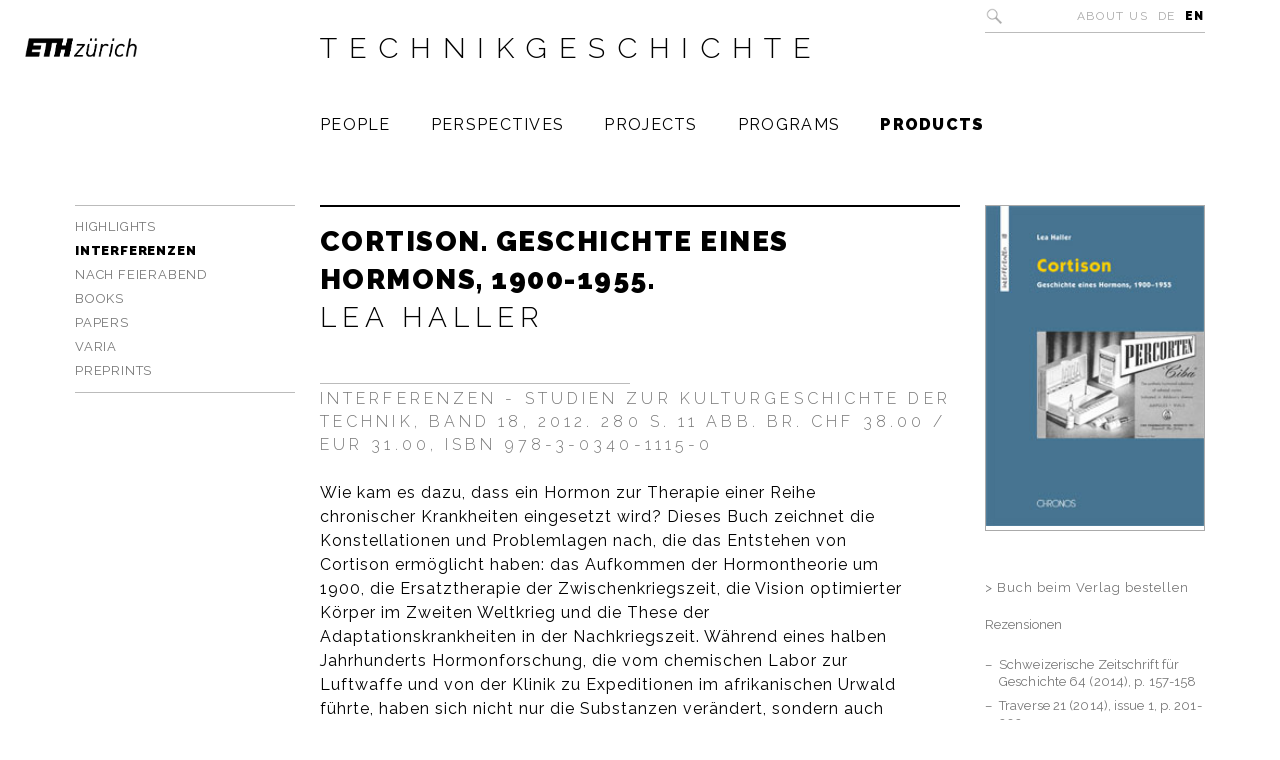

--- FILE ---
content_type: text/html; charset=utf-8
request_url: https://www.tg.ethz.ch/en/produkte/interferenzen/interferenzen-18/
body_size: 3427
content:
<!DOCTYPE html>
<html dir="ltr" lang="en-US">
<head>

<meta charset="utf-8">
<!-- 
	Site developed by 4eyes GmbH, http://www.4eyes.ch

	This website is powered by TYPO3 - inspiring people to share!
	TYPO3 is a free open source Content Management Framework initially created by Kasper Skaarhoj and licensed under GNU/GPL.
	TYPO3 is copyright 1998-2026 of Kasper Skaarhoj. Extensions are copyright of their respective owners.
	Information and contribution at https://typo3.org/
-->

<base href="https://www.tg.ethz.ch/">
<link rel="icon" href="/fileadmin/templates/images/favicon.ico" type="image/vnd.microsoft.icon">

<meta http-equiv="x-ua-compatible" content="IE=edge,chrome=1" />
<meta name="generator" content="TYPO3 CMS" />
<meta name="viewport" content="width=device-width, initial-scale=1" />
<meta name="apple-mobile-web-app-capable" content="yes" />


<link rel="stylesheet" href="/typo3temp/assets/css/14452f4e6ea568916463b5a9360fa448.css?1734365179" media="all">
<link rel="stylesheet" href="/typo3temp/assets/css/02aac531c034c1abfc6bb5ecf0540d69.css?1734365172" media="all">
<link rel="stylesheet" href="fileadmin/templates/css/main.css?1768323168" media="all">
<link rel="stylesheet" href="//fonts.googleapis.com/css?family=Raleway:400,300,900" media="all">






<title>History of Technology : Interferenzen 18</title>
</head>
<body>
<div class="logo"><a href="https://www.ethz.ch/en.html" target="_top"><img src="/fileadmin/templates/images/logo_eth_3x.png" width="337" height="56"   alt="Logo - ETH Zürich" ></a></div>
<div class="viewport">
	<div class="header">
	<div class="col left"></div>
	<div class="col right">
		<div class="options">
			<ul class="no-click"><li><a class="btn search nav-search-button" href="javascript:void(0)" title="Search"></a></li><li class="mobile"><a class="btn menu nav-menu-button" href="javascript:void(0)" title="Navigation"></a></li><li class="active desktop"><a href="/en/produkte/interferenzen/interferenzen-18/" lang="en">EN</a></li><li class="desktop"><a href="/de/produkte/interferenzen/interferenzen-18/" lang="de">DE</a></li><li class="desktop"><a href="/en/about-us/">About us</a></li></ul>
			<form class="search no-click hide-this" action="/en/search/?tx_indexedsearch_pi2%5Baction%5D=search&tx_indexedsearch_pi2%5Bcontroller%5D=Search&cHash=bda356cb47ced77280f4f18ea3c7cdbb" method="post"><input type="text" name="tx_indexedsearch_pi2[search][sword]" value="" class="tx-indexedsearch-searchbox-sword sword" />
<input type="submit" name="tx_indexedsearch[submit_button]" class="tx-indexedsearch-submit" /></form>
			<div id="mobile-menu" class="no-click hide-this">
				<ul><li><a href="/en/about-us/">About us</a></li><li><a href="/de/produkte/interferenzen/interferenzen-18/" lang="de">Deutsch</a></li><li><a href="/en/contact/">Contact</a></li><li><h1><a href="javascript:void(0);" class="submenu">People</a></h1><ul class="submenu"><li><a href="/en/people/">Team</a></li><li><a href="/en/people/alumni/">Ehemalige</a></li></ul></li><li><h1><a href="javascript:void(0);" class="submenu">Perspectives</a></h1><ul class="submenu"><li><a href="/en/perspectives/the-problem/">The Problem</a></li><li><a href="/en/perspectives/research-goals/">Research Goals</a></li><li><a href="/en/perspectives/program-of-study/">Program of Study</a></li><li><a href="/en/programs/degree-programs-1/">Degree programs</a></li></ul></li><li><h1><a href="javascript:void(0);" class="submenu">Projects</a></h1><ul class="submenu"><li><a href="/en/projects/">Current Projects</a></li><li><a href="/en/projects/archive/">Finished Projects</a></li></ul></li><li><h1><a href="javascript:void(0);" class="submenu">Programs</a></h1><ul class="submenu"><li><a href="/en/programs/">Overview</a></li><li><a href="/en/programme/fruehjahrssemester-2026/">Frühjahrssemester 2026</a></li><li><a href="/en/programs/archive/">Archive</a></li></ul></li><li><h1><a href="javascript:void(0);" class="submenu">Products</a></h1><ul class="submenu"><li><a href="/en/products/">Overview</a></li><li><a href="/en/products/highlights/">Highlights</a></li><li class="active"><a href="/en/produkte/interferenzen/">Interferenzen</a></li><li><a href="/en/produkte/nach-feierabend/">Nach Feierabend</a></li><li><a href="/en/products/books/">books</a></li><li><a href="/en/products/papers/">papers</a></li><li><a href="/en/produkte/varia/">Varia</a></li><li><a href="/en/produkte/preprints/">Preprints</a></li></ul></li></ul>
			</div>
		</div>
	</div>
	<div class="col main">
		<h1><a href="/en/">Technikgeschichte</a></h1>
	</div>
	<div class="col mainnav">
		<ul><li><a href="/en/people/">People</a></li><li><a href="/en/perspectives/">Perspectives</a></li><li><a href="/en/projects/">Projects</a></li><li><a href="/en/programs/">Programs</a></li><li class="active"><a href="/en/products/">Products</a></li></ul>
	</div>
	<div class="clear"></div>
</div>

	
	<div class="content ">
		<div class="col left content-col content-col-left">
			<ul><li><a href="/en/products/highlights/">Highlights</a></li><li class="active"><a href="/en/produkte/interferenzen/">Interferenzen</a></li><li><a href="/en/produkte/nach-feierabend/">Nach Feierabend</a></li><li><a href="/en/products/books/">books</a></li><li><a href="/en/products/papers/">papers</a></li><li><a href="/en/produkte/varia/">Varia</a></li><li><a href="/en/produkte/preprints/">Preprints</a></li></ul>
		</div>
		<!--TYPO3SEARCH_begin-->
		<div class="col main content-col content-col-main">
			<div id="c121" class="csc-frame csc-frame-default"><div class="csc-header csc-header-n1"><h1 class="csc-firstHeader">Cortison. Geschichte eines Hormons, 1900-1955. </h1><h2>Lea Haller</h2></div><h3>Interferenzen - Studien zur Kulturgeschichte der Technik, Band 18, 2012. 280 S. 11 Abb. Br. CHF 38.00 / EUR 31.00, ISBN 978-3-0340-1115-0 </h3>
<p class="bodytext">Wie kam es dazu, dass ein Hormon zur Therapie einer Reihe chronischer Krankheiten eingesetzt wird? Dieses Buch zeichnet die Konstellationen und Problemlagen nach, die das Entstehen von Cortison ermöglicht haben: das Aufkommen der Hormontheorie um 1900, die Ersatztherapie der Zwischenkriegszeit, die Vision optimierter Körper im Zweiten Weltkrieg und die These der Adaptationskrankheiten in der Nachkriegszeit. Während eines halben Jahrhunderts Hormonforschung, die vom chemischen Labor zur Luftwaffe und von der Klinik zu Expeditionen im afrikanischen Urwald führte, haben sich nicht nur die Substanzen verändert, sondern auch die Vorstellungen von Krankheit, Gesundheit und Therapie.</p></div>
		</div>
		
			<div class="col right content-col content-col-right">
				<div id="c122" class="csc-frame csc-frame-default"><div class="csc-textpic csc-textpic-center csc-textpic-above"><div class="csc-textpic-imagewrap" data-csc-images="1" data-csc-cols="2"><div class="csc-textpic-center-outer"><div class="csc-textpic-center-inner"><figure class="csc-textpic-image csc-textpic-last"><img loading="lazy" src="/fileadmin/redaktion/Bilder/Produktbilder/Interferenzen/interferenzen18.jpg" width="201" height="295" alt=""></figure></div></div></div></div></div><div id="c403" class="csc-frame csc-frame-default"><p class="bodytext"><a href="http://www.chronos-verlag.ch/php/book_latest-new.php?book=978-3-0340-1115-0&amp;type=Kurztext&amp;access=Neuerscheinungen" target="_blank" class="external-link-new-window" rel="noreferrer">Buch beim Verlag bestellen</a></p></div><div id="c123" class="csc-frame csc-frame-default"><h4>Rezensionen</h4><ul><li><a href="/fileadmin/redaktion/dokumente/Produkte/Rezensionen/2014_Baechi_Rezension_Cortison.pdf" target="_blank" class="download">Schweizerische Zeitschrift für Geschichte 64 (2014), p. 157-158</a></li><li><a href="/fileadmin/redaktion/dokumente/Produkte/Rezensionen/2014_Kessel_Rezension_Cortison.pdf" target="_blank" class="download">Traverse 21 (2014), issue 1, p. 201-202</a></li><li><a href="http://hsozkult.geschichte.hu-berlin.de/rezensionen/id=19651&amp;type=rezbuecher&amp;sort=datum&amp;order=down&amp;search=haller+cortison" target="_blank" class="external-link-new-window" rel="noreferrer">H-Soz-u-Kult, 15.7.2014</a></li><li><a href="/fileadmin/redaktion/dokumente/Produkte/Rezensionen/2013_Timmermann_Rezension_Cortison.pdf" target="_blank" class="download">Gesnerus 70 (2013), issue 2,&nbsp;p. 359-361 </a></li><li><a href="/fileadmin/redaktion/dokumente/Produkte/Rezensionen/Haller_NZZ_Rezension_Cortison_Webpaper.pdf" target="_blank" class="download">NZZ (15.1.2013)</a></li><li><a href="/fileadmin/redaktion/dokumente/Produkte/Rezensionen/Haller_Review_ICON_18_p__226-227.pdf" target="_blank" class="download">ICON: The Journal of the International Committee for the History of Technology 18 (2012), p. 226-227 </a></li><li><a href="/fileadmin/redaktion/dokumente/Produkte/Rezensionen/Haller_Cortison_Rezension_in_Angewandte_Chemie.pdf" target="_blank" class="download">Angewandte Chemie 124 (2012), issue 147, p. 11841 (19.11.2012)</a></li><li><a href="/fileadmin/redaktion/dokumente/Produkte/Rezensionen/Haller_F120825_028.pdf" target="_blank" class="download">FAZ (25.8.2012)</a></li></ul></div>
			</div>
		
		<!--TYPO3SEARCH_end-->
	</div>

	<div class="clear"></div>
	<div class="footer">
	<div id="lightbox">
		<div class="cell">
			<div class="wrapper">
				<a href="javascript:void(0)" class="close">
					<img src="/fileadmin/templates/images/close.png" alt="Close">
				</a>
				<div class="content"></div>
			</div>
		</div>
	</div>

	<ul><li>&copy; ETH Zürich Technikgeschichte</li><li><a href="/en/disclaimer/">Disclaimer</a></li><li><a href="/en/imprint/">Imprint</a></li><li><a href="/en/contact/">Contact</a></li><li class="right desktop"><a class="btn print" href="javascript:window.print()"><img src="/fileadmin/templates/images/icons/print.png" width="24" height="24"   alt="Search" ></a></li><li class="right"><a class="btn email" href="javascript:void(0)"><img src="/fileadmin/templates/images/icons/mail.png" width="24" height="24"   alt="Search" ></a></li></ul>
</div>
</div>
<script src="//ajax.googleapis.com/ajax/libs/jquery/1.11.0/jquery.min.js"></script>
<script src="fileadmin/templates/js/jquery.fitvids.js?1768323168"></script>
<!--[if (gte IE 6)&(lte IE 8)]><script src="fileadmin/templates/js/selectivizr-1.2.0.min.js?1768323168"></script><![endif]-->
<script src="fileadmin/templates/js/instantclick.min.js?1768323168"></script>
<script src="fileadmin/templates/js/src/eth.tg.js?1768323168"></script>

<script async src="https://www.googletagmanager.com/gtag/js?id=G-71XXV5B67M"></script>
<script>
  window.dataLayer = window.dataLayer || [];
  function gtag(){dataLayer.push(arguments);}
  gtag('js', new Date());
  gtag('config', 'G-71XXV5B67M');
</script>
</body>
</html>

--- FILE ---
content_type: text/css; charset=utf-8
request_url: https://www.tg.ethz.ch/typo3temp/assets/css/14452f4e6ea568916463b5a9360fa448.css?1734365179
body_size: -107
content:
/* specific page styles for extension "tx_cssstyledcontent" */
	.csc-textpic-intext-right-nowrap .csc-textpic-text { margin-right: 489px; }
	.csc-textpic-intext-left-nowrap .csc-textpic-text { margin-left: 489px; }

--- FILE ---
content_type: text/css; charset=utf-8
request_url: https://www.tg.ethz.ch/fileadmin/templates/css/main.css?1768323168
body_size: 9568
content:
/* line 122, ../sass/_base.constants.scss */
.clear {
  clear: both;
}

/* line 126, ../sass/_base.constants.scss */
.col {
  -webkit-box-sizing: border-box;
  -moz-box-sizing: border-box;
  box-sizing: border-box;
  min-height: 1px;
}
/* line 134, ../sass/_base.constants.scss */
.col.left, .col.right {
  width: 21.68%;
}
/* line 139, ../sass/_base.constants.scss */
.col.main {
  width: 56.64%;
  margin: 0;
  float: left;
}
/* line 163, ../sass/_base.constants.scss */
.col.mainnav {
  width: 84.3%;
  margin-left: 21.68%;
  float: left;
}
/* line 144, ../sass/_base.constants.scss */
.col.main.two-third {
  width: 78.32%;
}
@media screen and (max-width: 920px) {
  /* line 144, ../sass/_base.constants.scss */
  .col.main.two-third {
    width: 100%;
  }
}
@media screen and (max-width: 920px) {
  /* line 139, ../sass/_base.constants.scss */
  .col.main {
    width: 73.32%;
    margin-left: 0;
  }
}
@media screen and (max-width: 650px) {
  /* line 139, ../sass/_base.constants.scss */
  .col.main {
    width: 100%;
    margin: 0;
  }
}
/* line 163, ../sass/_base.constants.scss */
.col.left {
  float: left;
  padding-right: 25px;
}
@media screen and (max-width: 920px) {
  /* line 163, ../sass/_base.constants.scss */
  .col.left {
    display: none;
  }
}
/* line 172, ../sass/_base.constants.scss */
.col.right {
  float: right;
  padding-left: 25px;
}
/* line 14, ../sass/_base.constants.scss */
.col.right:after {
  content: "";
  display: table;
  clear: both;
}
@media screen and (max-width: 920px) and (min-width: 650px) {
  /* line 172, ../sass/_base.constants.scss */
  .col.right {
    width: 26.68%;
  }
}
@media screen and (max-width: 650px) {
  /* line 172, ../sass/_base.constants.scss */
  .col.right {
    width: 100%;
  }
}

/*! normalize.css v3.0.1 | MIT License | git.io/normalize */
/* line 10, ../sass/_base.setup.scss */
html {
  font-family: sans-serif;
  -ms-text-size-adjust: 100%;
  -webkit-text-size-adjust: 100%;
}

/* line 17, ../sass/_base.setup.scss */
body {
  margin: 0;
}

/* line 27, ../sass/_base.setup.scss */
article,
aside,
details,
figcaption,
figure,
footer,
header,
hgroup,
main,
nav,
section,
summary {
  display: block;
}

/* line 44, ../sass/_base.setup.scss */
audio,
canvas,
progress,
video {
  display: inline-block;
  vertical-align: baseline;
}

/* line 54, ../sass/_base.setup.scss */
audio:not([controls]) {
  display: none;
  height: 0;
}

/* line 61, ../sass/_base.setup.scss */
[hidden],
template {
  display: none;
}

/* line 70, ../sass/_base.setup.scss */
a {
  background: transparent;
}

/* line 75, ../sass/_base.setup.scss */
a:active,
a:hover {
  outline: 0;
}

/* line 84, ../sass/_base.setup.scss */
abbr[title] {
  border-bottom: 1px dotted;
}

/* line 89, ../sass/_base.setup.scss */
b,
strong {
  font-weight: bold;
}

/* line 95, ../sass/_base.setup.scss */
dfn {
  font-style: italic;
}

/* line 101, ../sass/_base.setup.scss */
h1 {
  font-size: 2em;
  margin: 0.67em 0;
}

/* line 107, ../sass/_base.setup.scss */
mark {
  background: #ff0;
  color: #000;
}

/* line 113, ../sass/_base.setup.scss */
small {
  font-size: 80%;
}

/* line 118, ../sass/_base.setup.scss */
sub,
sup {
  font-size: 75%;
  line-height: 0;
  position: relative;
  vertical-align: baseline;
}

/* line 126, ../sass/_base.setup.scss */
sup {
  top: -0.5em;
}

/* line 130, ../sass/_base.setup.scss */
sub {
  bottom: -0.25em;
}

/* line 138, ../sass/_base.setup.scss */
img {
  border: 0;
}

/* line 143, ../sass/_base.setup.scss */
svg:not(:root) {
  overflow: hidden;
}

/* line 151, ../sass/_base.setup.scss */
figure {
  margin: 0;
}

/* line 156, ../sass/_base.setup.scss */
hr {
  -moz-box-sizing: content-box;
  box-sizing: content-box;
  height: 0;
}

/* line 163, ../sass/_base.setup.scss */
pre {
  overflow: auto;
}

/* line 168, ../sass/_base.setup.scss */
code,
kbd,
pre,
samp {
  font-family: monospace, monospace;
  font-size: 1em;
}

/* line 186, ../sass/_base.setup.scss */
button,
input,
optgroup,
select,
textarea {
  color: inherit;
  font: inherit;
  margin: 0;
}

/* line 197, ../sass/_base.setup.scss */
button {
  overflow: visible;
}

/* line 205, ../sass/_base.setup.scss */
button,
select {
  text-transform: none;
}

/* line 215, ../sass/_base.setup.scss */
button,
html input[type="button"],
input[type="reset"],
input[type="submit"] {
  -webkit-appearance: button;
  cursor: pointer;
}

/* line 224, ../sass/_base.setup.scss */
button[disabled],
html input[disabled] {
  cursor: default;
}

/* line 230, ../sass/_base.setup.scss */
button::-moz-focus-inner,
input::-moz-focus-inner {
  border: 0;
  padding: 0;
}

/* line 238, ../sass/_base.setup.scss */
input {
  line-height: normal;
}

/* line 247, ../sass/_base.setup.scss */
input[type="checkbox"],
input[type="radio"] {
  box-sizing: border-box;
  padding: 0;
}

/* line 256, ../sass/_base.setup.scss */
input[type="number"]::-webkit-inner-spin-button,
input[type="number"]::-webkit-outer-spin-button {
  height: auto;
}

/* line 264, ../sass/_base.setup.scss */
input[type="search"] {
  -webkit-appearance: textfield;
  -moz-box-sizing: content-box;
  -webkit-box-sizing: content-box;
  box-sizing: content-box;
}

/* line 274, ../sass/_base.setup.scss */
input[type="search"]::-webkit-search-cancel-button,
input[type="search"]::-webkit-search-decoration {
  -webkit-appearance: none;
}

/* line 280, ../sass/_base.setup.scss */
fieldset {
  border: 1px solid #c0c0c0;
  margin: 0 2px;
  padding: 0.35em 0.625em 0.75em;
}

/* line 288, ../sass/_base.setup.scss */
legend {
  border: 0;
  padding: 0;
}

/* line 294, ../sass/_base.setup.scss */
textarea {
  overflow: auto;
}

/* line 300, ../sass/_base.setup.scss */
optgroup {
  font-weight: bold;
}

/* line 308, ../sass/_base.setup.scss */
table {
  border-collapse: collapse;
  border-spacing: 0;
}

/* line 313, ../sass/_base.setup.scss */
td,
th {
  padding: 0;
}

/* line 5, ../sass/_layout.framework.scss */
html, body {
  width: 100%;
  height: 100%;
  margin: 0;
  padding: 0;
  font-family: 'Raleway', sans-serif;
  font-weight: 400;
  -webkit-font-smoothing: antialiased;
  -moz-osx-font-smoothing: grayscale;
}

/* line 18, ../sass/_layout.framework.scss */
iframe {
  border: 0;
}

/* line 22, ../sass/_layout.framework.scss */
*:focus {
  outline: 0;
}

/* line 26, ../sass/_layout.framework.scss */
::selection {
  color: white;
  background: #282828;
}

/* line 30, ../sass/_layout.framework.scss */
::-moz-selection {
  color: white;
  background: #282828;
}

/* line 35, ../sass/_layout.framework.scss */
h1, h2, h3, h4, h5, h6 {
  font-weight: normal;
}

/* line 39, ../sass/_layout.framework.scss */
h1 {
  font-weight: 900;
}

/* line 43, ../sass/_layout.framework.scss */
a {
  text-decoration: none;
  color: #000000;
}
/* line 47, ../sass/_layout.framework.scss */
a.btn {
  display: inline-block;
}
/* line 50, ../sass/_layout.framework.scss */
a.btn img {
  width: 100%;
  height: auto;
}
@media screen and (max-width: 920px) {
  /* line 56, ../sass/_layout.framework.scss */
  a.print {
    display: none;
  }
}

/* line 63, ../sass/_layout.framework.scss */
ul {
  list-style: none;
  margin: 0;
  padding: 0;
}

/* line 69, ../sass/_layout.framework.scss */
li.active {
  font-weight: 900;
}
/* line 72, ../sass/_layout.framework.scss */
li.active a {
  color: black;
}

/* line 77, ../sass/_layout.framework.scss */
hr {
  margin-left: 0;
  display: inline-block;
  text-align: left;
}

/* line 83, ../sass/_layout.framework.scss */
.logo {
  position: absolute;
  top: 38px;
  left: 25px;
  width: 112px;
}
/* line 89, ../sass/_layout.framework.scss */
.logo img {
  width: 100%;
  height: auto;
}
@media screen and (max-width: 650px) {
  /* line 83, ../sass/_layout.framework.scss */
  .logo {
    top: 28px;
    left: 20px;
    width: 85px;
  }
}

/* line 101, ../sass/_layout.framework.scss */
.viewport {
  max-width: 1180px;
  min-width: 240px;
  margin: 0 auto;
  padding: 0 25px;
  -webkit-box-sizing: border-box;
  -moz-box-sizing: border-box;
  box-sizing: border-box;
}
@media screen and (max-width: 650px) {
  /* line 101, ../sass/_layout.framework.scss */
  .viewport {
    padding: 0;
  }
}

/* line 120, ../sass/_layout.framework.scss */
.header {
  height: 140px;
}
@media screen and (max-width: 920px) and (min-width: 650px) {
  /* line 120, ../sass/_layout.framework.scss */
  .header {
    height: 90px;
  }
}
@media screen and (max-width: 650px) {
  /* line 120, ../sass/_layout.framework.scss */
  .header {
    height: 90px;
  }
}
/* line 132, ../sass/_layout.framework.scss */
.header .nav-search-button,
.header .nav-menu-button {
  display: inline-block;
  overflow: hidden;
}
/* line 137, ../sass/_layout.framework.scss */
.header .nav-search-button:hover,
.header .nav-menu-button:hover {
  background-position: 0 bottom;
}
/* line 141, ../sass/_layout.framework.scss */
.header .nav-search-button {
  width: 19px;
  height: 19px;
  margin-right: 7px;
  background: url("../images/icons/search@3x.png") no-repeat 0 0;
  -moz-background-size: 19px auto;
  -o-background-size: 19px auto;
  -webkit-background-size: 19px auto;
  background-size: 19px auto;
}
@media screen and (max-width: 920px) {
  /* line 141, ../sass/_layout.framework.scss */
  .header .nav-search-button {
    width: 33px;
    height: 33px;
    -moz-background-size: 33px auto;
    -o-background-size: 33px auto;
    -webkit-background-size: 33px auto;
    background-size: 33px auto;
    background-position: 0 bottom;
  }
}
/* line 155, ../sass/_layout.framework.scss */
.header .nav-menu-button {
  width: 39px;
  height: 22px;
  margin: 6px 1px 0 0;
  background: url("../images/icons/menu_mobile@3x.png") no-repeat 0 bottom;
  -moz-background-size: 39px auto;
  -o-background-size: 39px auto;
  -webkit-background-size: 39px auto;
  background-size: 39px auto;
}
/* line 166, ../sass/_layout.framework.scss */
.header .col.left {
  height: 1px;
}
/* line 170, ../sass/_layout.framework.scss */
.header .col.main {
  padding-top: 36px;
}
@media screen and (max-width: 920px) {
  /* line 170, ../sass/_layout.framework.scss */
  .header .col.main {
    padding-top: 29px;
  }
}
@media screen and (max-width: 650px) {
  /* line 170, ../sass/_layout.framework.scss */
  .header .col.main {
    padding-left: 20px;
    padding-right: 20px;
    padding-top: 0px;
    margin-top: 0px;
  }
}
/* line 184, ../sass/_layout.framework.scss */
.header .col.main h1 {
  font-weight: 300;
  text-transform: uppercase;
  font-size: 29px;
  margin-top: 0;
  margin-bottom: 55px;
  line-height: 24px;
  letter-spacing: 11.7px;
}
@media screen and (max-width: 920px) {
  /* line 184, ../sass/_layout.framework.scss */
  .header .col.main h1 {
    margin-bottom: 13px;
  }
}
@media screen and (max-width: 650px) {
  /* line 184, ../sass/_layout.framework.scss */
  .header .col.main h1 {
    margin-top: 5px;
    font-size: 16px;
    letter-spacing: 6.8px;
    margin-bottom: 23px;
  }
}
/* line 248, ../sass/_layout.framework.scss */
.header .col.mainnav ul {
  display: table;
  width: 100%;
}
@media screen and (max-width: 920px) {
  /* line 248, ../sass/_layout.framework.scss */
  .header .col.mainnav ul {
    display: none;
  }
}
/* line 14, ../sass/_base.constants.scss */
.header .col.mainnav ul:after {
  content: "";
  display: table;
  clear: both;
}
/* line 248, ../sass/_layout.framework.scss */
.header .col.mainnav ul li {
  display: table-cell;
  float: left;
  text-transform: uppercase;
  letter-spacing: 1.3px;
  padding-right:40px;
}
/* line 269, ../sass/_layout.framework.scss */
.header .col.mainnav ul li:hover a {
  font-weight: 900;
}
@media screen and (max-width: 920px) {
  /* line 234, ../sass/_layout.framework.scss */
  .header .col.right {
    width: 320px;
    padding-left: 0px;
  }
}
@media screen and (max-width: 650px) {
  /* line 234, ../sass/_layout.framework.scss */
  .header .col.right {
    padding-right: 20px;
  }
}
/* line 245, ../sass/_layout.framework.scss */
.header .col.right .options {
  border-bottom: 1px solid #bbbbbb;
  float: right;
  position: relative;
  width: 100%;
}
@media screen and (max-width: 920px) and (min-width: 650px) {
  /* line 245, ../sass/_layout.framework.scss */
  .header .col.right .options {
    padding-top: 20px;
    border: none;
    width: 100%;
    text-align: right;
  }
}
@media screen and (max-width: 650px) {
  /* line 245, ../sass/_layout.framework.scss */
  .header .col.right .options {
    padding-top: 8px;
    border: none;
    width: 100%;
    text-align: right;
  }
}
/* line 267, ../sass/_layout.framework.scss */
.header .col.right .options li.active a {
  color: black;
}
/* line 272, ../sass/_layout.framework.scss */
.header .col.right .options a {
  color: #aaaaaa;
}
/* line 275, ../sass/_layout.framework.scss */
.header .col.right .options a.active, .header .col.right .options a:hover {
  color: black;
}
/* line 281, ../sass/_layout.framework.scss */
.header .col.right .options ul {
  margin: 7px 0px 0px;
}
/* line 14, ../sass/_base.constants.scss */
.header .col.right .options ul:after {
  content: "";
  display: table;
  clear: both;
}
@media screen and (max-width: 920px) {
  /* line 281, ../sass/_layout.framework.scss */
  .header .col.right .options ul {
    display: inline-block;
  }
}
/* line 289, ../sass/_layout.framework.scss */
.header .col.right .options ul li {
  float: left;
  text-transform: uppercase;
  font-size: 12px;
  line-height: 19px;
  letter-spacing: 1.6px;
  padding-left: 9px;
}
/* line 298, ../sass/_layout.framework.scss */
.header .col.right .options ul li:first-child {
  padding-left: 0px;
}
/* line 302, ../sass/_layout.framework.scss */
.header .col.right .options ul li.mobile {
  display: none;
  padding-left: 13px;
}
@media screen and (max-width: 920px) {
  /* line 302, ../sass/_layout.framework.scss */
  .header .col.right .options ul li.mobile {
    display: block;
  }
}
/* line 311, ../sass/_layout.framework.scss */
.header .col.right .options ul li.desktop {
  float: right;
}
@media screen and (max-width: 920px) {
  /* line 311, ../sass/_layout.framework.scss */
  .header .col.right .options ul li.desktop {
    display: none;
  }
}
/* line 320, ../sass/_layout.framework.scss */
.header .col.right .options form.search {
  display: none;
  position: absolute;
  bottom: -30px;
  width: 100%;
  z-index: 1000;
}
@media screen and (max-width: 920px) {
  /* line 320, ../sass/_layout.framework.scss */
  .header .col.right .options form.search {
    border-top: 2px solid black;
    bottom: auto;
    top: 77px;
    width: 320px;
  }
}
@media screen and (max-width: 650px) {
  /* line 320, ../sass/_layout.framework.scss */
  .header .col.right .options form.search {
    top: 110px;
  }
}
/* line 339, ../sass/_layout.framework.scss */
.header .col.right .options form.search input {
  width: 100%;
  border: none;
  border-bottom: 1px solid #bbbbbb;
  -webkit-box-sizing: border-box;
  -moz-box-sizing: border-box;
  box-sizing: border-box;
}
@media screen and (max-width: 920px) {
  /* line 339, ../sass/_layout.framework.scss */
  .header .col.right .options form.search input {
    padding: 8px 10px 10px 10px;
    width: 320px;
  }
}
/* line 359, ../sass/_layout.framework.scss */
.header .col.right .options #mobile-menu {
  display: none;
  position: absolute;
  top: 77px;
  text-align: left;
  z-index: 1000;
  width: 100%;
  background: white;
  width: 320px;
  border-top: 2px solid black;
}
/* line 371, ../sass/_layout.framework.scss */
.header .col.right .options #mobile-menu a {
  color: black;
  margin-bottom: 7px;
}
@media screen and (max-width: 650px) {
  /* line 359, ../sass/_layout.framework.scss */
  .header .col.right .options #mobile-menu {
    top: 110px;
  }
}
/* line 380, ../sass/_layout.framework.scss */
.header .col.right .options #mobile-menu ul {
  width: 100%;
  margin-top: 0;
}
/* line 385, ../sass/_layout.framework.scss */
.header .col.right .options #mobile-menu ul.submenu {
  display: block;
  overflow: hidden;
  height: 0;
}
/* line 396, ../sass/_layout.framework.scss */
.header .col.right .options #mobile-menu ul.submenu.open {
  border-top: 1px solid #bbbbbb;
}
/* line 401, ../sass/_layout.framework.scss */
.header .col.right .options #mobile-menu ul.submenu li:last-child {
  border-bottom: 0;
  padding-bottom: 0;
}
/* line 407, ../sass/_layout.framework.scss */
.header .col.right .options #mobile-menu h1 {
  padding: 0;
  margin: 0;
  font-weight: 900;
  letter-spacing: 1.1px;
  margin-bottom: 7px;
}
/* line 414, ../sass/_layout.framework.scss */
.header .col.right .options #mobile-menu h1 a {
  display: block;
}
/* line 419, ../sass/_layout.framework.scss */
.header .col.right .options #mobile-menu li {
  float: none;
  padding-left: 0;
  padding-top: 8px;
  border-bottom: 1px solid #bbbbbb;
  width: 100%;
  letter-spacing: 1.1px;
  -webkit-box-sizing: border-box;
  -moz-box-sizing: border-box;
  box-sizing: border-box;
}
/* line 431, ../sass/_layout.framework.scss */
.header .col.right .options #mobile-menu li > a, .header .col.right .options #mobile-menu li h1 {
  margin-left: 19px;
  display: block;
}
/* line 437, ../sass/_layout.framework.scss */
.header .col.right .options #mobile-menu li, .header .col.right .options #mobile-menu h1 {
  font-size: 16px !important;
  line-height: 24px !important;
}

/* line 451, ../sass/_layout.framework.scss */
.csc-default {
  margin-bottom: 28px;
}

@media screen and (max-width: 650px) {
  /* line 455, ../sass/_layout.framework.scss */
  .content {
    padding-left: 20px;
    padding-right: 20px;
  }
  /* line 461, ../sass/_layout.framework.scss */
  .content.home {
    padding-left: 0;
    padding-right: 0;
    margin-top: 20px;
    overflow: hidden;
  }
}
/* line 476, ../sass/_layout.framework.scss */
.content p,
.content li {
  padding-right: 50px !important;
}
@media screen and (max-width: 650px) {
  /* line 476, ../sass/_layout.framework.scss */
  .content p,
  .content li {
    padding-right: 0 !important;
  }
}
/* line 492, ../sass/_layout.framework.scss */
.content .col.main.people hr {
  margin-bottom: 2px;
  width: 312px;
}
/* line 497, ../sass/_layout.framework.scss */
.content .col.main.people h3 {
  letter-spacing: 4px;
  margin-bottom: 26px;
}
/* line 503, ../sass/_layout.framework.scss */
.content .col.main hr {
  margin-top: 46px;
}
/* line 511, ../sass/_layout.framework.scss */
.content .col.main div.project,
.content .col.main div.person,
.content .col.main div.product,
.content .col.main div.publications,
.content .col.main div.program {
  border-top: 2px solid black;
  position: relative;
  padding: 8px 0 0 0px;
}
/* line 521, ../sass/_layout.framework.scss */
.content .col.main div.project div.p.mobile,
.content .col.main div.person div.p.mobile,
.content .col.main div.product div.p.mobile,
.content .col.main div.publications div.p.mobile,
.content .col.main div.program div.p.mobile {
  background: url(../images/person_detail_verlauf.png);
  background-size: 100%;
}
/* line 526, ../sass/_layout.framework.scss */
.content .col.main div.project > img.mobile,
.content .col.main div.person > img.mobile,
.content .col.main div.product > img.mobile,
.content .col.main div.publications > img.mobile,
.content .col.main div.program > img.mobile {
  display: none;
}
@media screen and (max-width: 650px) {
  /* line 526, ../sass/_layout.framework.scss */
  .content .col.main div.project > img.mobile,
  .content .col.main div.person > img.mobile,
  .content .col.main div.product > img.mobile,
  .content .col.main div.publications > img.mobile,
  .content .col.main div.program > img.mobile {
    display: block;
    vertical-align: bottom;
  }
}
/* line 536, ../sass/_layout.framework.scss */
.content .col.main div.project div.mobile,
.content .col.main div.person div.mobile,
.content .col.main div.product div.mobile,
.content .col.main div.publications div.mobile,
.content .col.main div.program div.mobile {
  display: none;
}
@media screen and (max-width: 650px) {
  /* line 536, ../sass/_layout.framework.scss */
  .content .col.main div.project div.mobile,
  .content .col.main div.person div.mobile,
  .content .col.main div.product div.mobile,
  .content .col.main div.publications div.mobile,
  .content .col.main div.program div.mobile {
    display: block;
    z-index: -500;
    width: 100%;
    overflow: hidden;
  }
  /* line 546, ../sass/_layout.framework.scss */
  .content .col.main div.project div.mobile img,
  .content .col.main div.person div.mobile img,
  .content .col.main div.product div.mobile img,
  .content .col.main div.publications div.mobile img,
  .content .col.main div.program div.mobile img {
    width: 100%;
    height: auto;
    margin-top: 100px;
    vertical-align: bottom;
  }
}
/* line 555, ../sass/_layout.framework.scss */
.content .col.main div.project img.portrait,
.content .col.main div.person img.portrait,
.content .col.main div.product img.portrait,
.content .col.main div.publications img.portrait,
.content .col.main div.program img.portrait {
  float: right;
}
@media screen and (max-width: 650px) {
  /* line 559, ../sass/_layout.framework.scss */
  .content .col.main div.project h1,
  .content .col.main div.person h1,
  .content .col.main div.product h1,
  .content .col.main div.publications h1,
  .content .col.main div.program h1 {
    font-size: 22px;
    line-height: 28px;
  }
}
@media screen and (max-width: 650px) {
  /* line 566, ../sass/_layout.framework.scss */
  .content .col.main div.project h2,
  .content .col.main div.person h2,
  .content .col.main div.product h2,
  .content .col.main div.publications h2,
  .content .col.main div.program h2 {
    font-size: 20px;
    line-height: 28px;
    letter-spacing: 2.9px;
  }
}
/* line 574, ../sass/_layout.framework.scss */
.content .col.main div.project p,
.content .col.main div.person p,
.content .col.main div.product p,
.content .col.main div.publications p,
.content .col.main div.program p {
  letter-spacing: 0.65px;
}
/* line 577, ../sass/_layout.framework.scss */
.content .col.main div.project p:last-child,
.content .col.main div.person p:last-child,
.content .col.main div.product p:last-child,
.content .col.main div.publications p:last-child,
.content .col.main div.program p:last-child {
  margin-bottom: 4px;
}
/* line 582, ../sass/_layout.framework.scss */
.content .col.main div.project ul,
.content .col.main div.person ul,
.content .col.main div.product ul,
.content .col.main div.publications ul,
.content .col.main div.program ul {
  padding-top: 3px;
}
/* line 585, ../sass/_layout.framework.scss */
.content .col.main div.project ul li,
.content .col.main div.person ul li,
.content .col.main div.product ul li,
.content .col.main div.publications ul li,
.content .col.main div.program ul li {
  padding-left: 1px;
  letter-spacing: 0.73px;
  line-height: 23px;
}
@media screen and (max-width: 650px) {
  /* line 585, ../sass/_layout.framework.scss */
  .content .col.main div.project ul li,
  .content .col.main div.person ul li,
  .content .col.main div.product ul li,
  .content .col.main div.publications ul li,
  .content .col.main div.program ul li {
    line-height: 24px;
  }
}
/* line 594, ../sass/_layout.framework.scss */
.content .col.main div.project ul li:last-child,
.content .col.main div.person ul li:last-child,
.content .col.main div.product ul li:last-child,
.content .col.main div.publications ul li:last-child,
.content .col.main div.program ul li:last-child {
  margin-bottom: 0px;
}
/* line 601, ../sass/_layout.framework.scss */
.content .col.main div.project hr.extra,
.content .col.main div.person hr.extra,
.content .col.main div.product hr.extra,
.content .col.main div.publications hr.extra,
.content .col.main div.program hr.extra {
  margin-top: 40px;
}
/* line 608, ../sass/_layout.framework.scss */
.content .col.main div.project {
  padding: 0px;
}
@media screen and (max-width: 650px) {
  /* line 613, ../sass/_layout.framework.scss */
  .content div.person {
    padding-top: 0 !important;
  }
}
/* line 619, ../sass/_layout.framework.scss */
.content div.person img.portrait {
  float: right;
  vertical-align: bottom;
}
/* line 624, ../sass/_layout.framework.scss */
.content div.person p {
  margin-top: 7px;
  padding-left: 2px;
}
@media screen and (max-width: 650px) {
  /* line 624, ../sass/_layout.framework.scss */
  .content div.person p {
    margin-top: 3px;
    padding-left: 0;
  }
}
/* line 634, ../sass/_layout.framework.scss */
.content div.person div.lead > p.bodytext {
  font-size: 28px;
  font-weight: 100;
  letter-spacing: 1.5px;
  line-height: 38px;
  text-transform: uppercase;
  word-wrap: break-word;
}
/* line 643, ../sass/_layout.framework.scss */
.content div.person h1 {
  letter-spacing: 1.5px;
  font-weight: 100;
}
/* line 647, ../sass/_layout.framework.scss */
.content div.person h1.first {
  font-weight: 900;
}
@media screen and (max-width: 650px) {
  /* line 643, ../sass/_layout.framework.scss */
  .content div.person h1 {
    margin-top: -2px;
    letter-spacing: -0.2px;
  }
  /* line 655, ../sass/_layout.framework.scss */
  .content div.person h1.first {
    position: absolute;
    top: 10px;
  }
}
/* line 662, ../sass/_layout.framework.scss */
.content div.person h2 {
  font-size: 27px;
  line-height: 38px;
  letter-spacing: 2.15px;
  padding-left: 2px;
  margin-bottom: -13px;
}
@media screen and (max-width: 650px) {
  /* line 662, ../sass/_layout.framework.scss */
  .content div.person h2 {
    font-size: 20px;
    line-height: 28px;
    padding-left: 0;
    letter-spacing: 2.9px;
    margin-bottom: -7px;
  }
}
/* line 678, ../sass/_layout.framework.scss */
.content div.person h3 {
  margin: -3px 0 5px 0;
  padding-left: 2px;
  letter-spacing: 3.9px;
}
@media screen and (max-width: 650px) {
  /* line 678, ../sass/_layout.framework.scss */
  .content div.person h3 {
    margin: 0;
    padding-bottom: 4px;
    padding-left: 0;
  }
}
/* line 690, ../sass/_layout.framework.scss */
.content div.person hr {
  margin-top: 46px;
  margin-bottom: 6px;
  width: 300px;
}
@media screen and (max-width: 650px) {
  /* line 690, ../sass/_layout.framework.scss */
  .content div.person hr {
    margin-top: 40px;
    width: 270px;
  }
}
/* line 701, ../sass/_layout.framework.scss */
.content div.person p.contact {
  margin-top: 10px;
  letter-spacing: 1.1px !important;
  padding-left: 0;
}
@media screen and (max-width: 650px) {
  /* line 701, ../sass/_layout.framework.scss */
  .content div.person p.contact {
    margin-top: 7px;
    margin-bottom: 292px;
    position: absolute;
    top: 37px;
  }
}
/* line 715, ../sass/_layout.framework.scss */
.content div.person p.contact a:before {
  content: "";
  margin-right: 0;
}
/* line 723, ../sass/_layout.framework.scss */
.content div.project {
  padding: 0;
  padding-top: 0;
}
/* line 727, ../sass/_layout.framework.scss */
.content div.project h1 {
  letter-spacing: 1.5px;
}
@media screen and (max-width: 650px) {
  /* line 727, ../sass/_layout.framework.scss */
  .content div.project h1 {
    letter-spacing: -0.1px;
    padding-top: 4px;
  }
}
/* line 737, ../sass/_layout.framework.scss */
.content div.project h2 {
  letter-spacing: 5.9px;
}
/* line 741, ../sass/_layout.framework.scss */
.content div.project h3 {
  letter-spacing: 3.8px;
  margin-bottom: 34px;
}
@media screen and (max-width: 650px) {
  /* line 741, ../sass/_layout.framework.scss */
  .content div.project h3 {
    line-height: 23px;
    margin-bottom: 37px;
  }
}
/* line 751, ../sass/_layout.framework.scss */
.content div.project h3 a:before {
  content: none !important;
}
/* line 754, ../sass/_layout.framework.scss */
.content div.project h3 a:hover {
  color: black;
}
@media screen and (max-width: 650px) {
  /* line 760, ../sass/_layout.framework.scss */
  .content div.project hr {
    padding-bottom: 1px;
  }
}
/* line 768, ../sass/_layout.framework.scss */
.content div.product {
  padding-top: 14px;
}
/* line 772, ../sass/_layout.framework.scss */
.content div.product h1 {
  padding-top: 7px;
  letter-spacing: 1.5px;
  border: none;
  font-weight: 100;
}
/* line 779, ../sass/_layout.framework.scss */
.content div.product h2 {
  letter-spacing: 0.75px;
  font-weight: 900;
}
/* line 784, ../sass/_layout.framework.scss */
.content div.product h3 {
  width: 87%;
  line-height: 23px;
  margin-bottom: 44px;
  letter-spacing: 3.8px;
}
/* line 791, ../sass/_layout.framework.scss */
.content div.product hr {
  margin-top: 39px;
  margin-bottom: 7px;
}
/* line 796, ../sass/_layout.framework.scss */
.content div.product p {
  letter-spacing: 0.6px;
}
/* line 802, ../sass/_layout.framework.scss */
.content div.publications {
  padding-top: 15px !important;
  padding-right: 21.68% !important;
}
@media screen and (max-width: 920px) {
  /* line 802, ../sass/_layout.framework.scss */
  .content div.publications {
    padding-right: 0 !important;
  }
}
/* line 810, ../sass/_layout.framework.scss */
.content div.publications hr {
  margin-top: 68px;
  margin-bottom: 7px;
}
/* line 815, ../sass/_layout.framework.scss */
.content div.publications h1 {
  letter-spacing: 1.5px;
}
/* line 819, ../sass/_layout.framework.scss */
.content div.publications h3 {
  margin-bottom: 20px;
  margin-left: -2px;
  letter-spacing: 3.9px;
}
/* line 824, ../sass/_layout.framework.scss */
.content div.publications h3.black {
  color: black;
}
/* line 830, ../sass/_layout.framework.scss */
.content div.publications .publication h1, .content div.publications .publication h2, .content div.publications .publication h3 {
  text-transform: none;
  letter-spacing: 0.3px;
  font-size: 15px;
  line-height: 24px;
  margin-left: -2px;
}
/* line 838, ../sass/_layout.framework.scss */
.content div.publications .publication h2, .content div.publications .publication h3 {
  font-weight: 400;
}
/* line 842, ../sass/_layout.framework.scss */
.content div.publications .publication h1 {
  letter-spacing: 1.1px;
  padding-right: 60px;
}
/* line 847, ../sass/_layout.framework.scss */
.content div.publications .publication h2 {
  letter-spacing: 1.15px;
}
/* line 851, ../sass/_layout.framework.scss */
.content div.publications .publication h3 {
  letter-spacing: 1.2px;
}
/* line 853, ../sass/_layout.framework.scss */
.content div.publications .publication h3:before {
  border-top: none;
}
/* line 869, ../sass/_layout.framework.scss */
.content div.publications .publication a, .content .publication a {
  display: block;
  font-weight: 400 !important;
}
/* line 874, ../sass/_layout.framework.scss */
.content div.publications .publication a:before, .content .publication a:before {
  display: none;
}
/* line 879, ../sass/_layout.framework.scss */
.content div.program {
  padding: 13px 0 0 2px;
}
/* line 882, ../sass/_layout.framework.scss */
.content div.program h1 {
  letter-spacing: 1.5px;
  padding-right: 50px;
}
/* line 887, ../sass/_layout.framework.scss */
.content div.program h2 {
  letter-spacing: 5.8px;
  padding-top: 1px;
  margin-bottom: 50px;
}
/* line 893, ../sass/_layout.framework.scss */
.content div.program p {
  letter-spacing: 0.6px;
}
/* line 902, ../sass/_layout.framework.scss */
.content .col {
  padding-top: 65px;
}
@media screen and (max-width: 920px) {
  /* line 902, ../sass/_layout.framework.scss */
  .content .col {
    padding-top: 22px;
  }
}
@media screen and (max-width: 650px) {
  /* line 902, ../sass/_layout.framework.scss */
  .content .col {
    padding-top: 0px;
  }
}
/* line 913, ../sass/_layout.framework.scss */
.content .col ul {
  color: #777777;
}
/* line 916, ../sass/_layout.framework.scss */
.content .col ul a {
  color: #777777;
}
/* line 921, ../sass/_layout.framework.scss */
.content .col ul {
  padding-top: 6px;
}
/* line 924, ../sass/_layout.framework.scss */
.content .col ul ul {
  padding-top: 0;
}
/* line 928, ../sass/_layout.framework.scss */
.content .col ul li {
  font-size: 13px;
  line-height: 17px;
  padding-bottom: 7px;
}
/* line 933, ../sass/_layout.framework.scss */
.content .col ul li.divider {
  margin-top: 4px;
  margin-bottom: 5px;
  border-top: 1px solid #bbbbbb;
}
/* line 938, ../sass/_layout.framework.scss */
.content .col ul li.divider:before {
  content: none !important;
}
/* line 943, ../sass/_layout.framework.scss */
.content .col ul li.arrow {
  padding-left: -1px;
}
/* line 946, ../sass/_layout.framework.scss */
.content .col ul li.arrow:before {
  content: ">";
  margin-right: 4px;
}
/* line 952, ../sass/_layout.framework.scss */
.content .col ul li p {
  text-transform: none;
  font-size: 13px;
  line-height: 23px;
  margin: 0;
}
/* line 963, ../sass/_layout.framework.scss */
.content .col.left ul {
  border-top: 1px solid #bbbbbb;
  border-bottom: 1px solid #bbbbbb;
  padding-top: 12px;
  padding-bottom: 6px;
}
/* line 971, ../sass/_layout.framework.scss */
.content .col.left ul li {
  letter-spacing: 0.8px;
  padding-left: 0;
  padding-right: 0 !important;
  text-transform: uppercase;
}
/* line 977, ../sass/_layout.framework.scss */
.content .col.left ul li ul {
  margin-top: 13px;
  margin-bottom: 6px;
}
/* line 983, ../sass/_layout.framework.scss */
.content .col.left ul li.active a {
  color: black;
  font-weight: 900;
}
/* line 990, ../sass/_layout.framework.scss */
.content .col.left ul li.active ul li a {
  font-weight: 400;
  color: #aaaaaa;
}
/* line 996, ../sass/_layout.framework.scss */
.content .col.left ul li.active ul li:hover a {
  color: black;
  font-weight: 900;
}
/* line 1006, ../sass/_layout.framework.scss */
.content .col.left ul li a:hover {
  color: black;
  font-weight: 900;
}
/* line 1014, ../sass/_layout.framework.scss */
.content .col.right {
  font-size: 13px;
  line-height: 17px;
  padding-bottom: 7px;
  color: #777777;
}
/* line 1021, ../sass/_layout.framework.scss */
.content .col.right hr {
  width: 100%;
  border: none;
  border-top: 1px solid #bbbbbb;
  margin-bottom: 8px;
  margin-top: 10px;
}
/* line 1029, ../sass/_layout.framework.scss */
.content .col.right hr:first-child {
  margin-top: 0;
}
/* line 1034, ../sass/_layout.framework.scss */
.content .col.right div.mobile {
  display: none;
}
/* line 1038, ../sass/_layout.framework.scss */
.content .col.right a.desktop {
  display: block;
  width: 100%;
}
/* line 1042, ../sass/_layout.framework.scss */
.content .col.right a.desktop img {
  display: block;
  width: 100%;
  height: auto;
}
/* line 1049, ../sass/_layout.framework.scss */
.content .col.right p {
  line-height: 23px;
  margin: 0;
}
/* line 1054, ../sass/_layout.framework.scss */
.content .col.right li, .content .col.right p {
  padding-right: 0px !important;
}
/* line 1058, ../sass/_layout.framework.scss */
.content .col.right .csc-default {
  margin: 0;
  padding-bottom: 10px;
  padding-top: 8px;
  border-bottom: 1px solid #bbbbbb;
}
/* line 1064, ../sass/_layout.framework.scss */
.content .col.right .csc-default.first {
  border-top: 1px solid #bbbbbb;
}
@media screen and (max-width: 650px) {
  /* line 1069, ../sass/_layout.framework.scss */
  .content .col.right .csc-default:last-child {
    border-bottom: none;
  }
}
/* line 1075, ../sass/_layout.framework.scss */
.content .col.right .csc-textpic-imagewrap {
  float: none;
  margin-bottom: 45px;
}
/* line 1079, ../sass/_layout.framework.scss */
.content .col.right .csc-textpic-imagewrap figure {
  width: 100%;
  border: 1px solid #aaaaaa;
  -webkit-box-sizing: border-box;
  -moz-box-sizing: border-box;
  box-sizing: border-box;
  max-width: 320px;
}
/* line 1088, ../sass/_layout.framework.scss */
.content .col.right .csc-textpic-imagewrap figure img {
  width: 100%;
  height: auto;
}
/* line 1095, ../sass/_layout.framework.scss */
.content .col.right .video-caption {
  margin-bottom: 2em;
}
@media screen and (max-width: 650px) {
  /* line 1014, ../sass/_layout.framework.scss */
  .content .col.right {
    padding-left: 0;
  }
  /* line 1102, ../sass/_layout.framework.scss */
  .content .col.right div.mobile {
    display: block;
  }
  /* line 1106, ../sass/_layout.framework.scss */
  .content .col.right a.desktop {
    display: none;
  }
  /* line 1110, ../sass/_layout.framework.scss */
  .content .col.right .video-caption {
    margin-top: 5px;
    margin-bottom: 30px;
  }
}
@media screen and (max-width: 920px) {
  /* line 1014, ../sass/_layout.framework.scss */
  .content .col.right {
    padding-top: 66px;
  }
}
/* line 1120, ../sass/_layout.framework.scss */
.content .col.right img.p {
  width: 100%;
  height: auto;
  vertical-align: bottom;
}
@media screen and (max-width: 650px) {
  /* line 1120, ../sass/_layout.framework.scss */
  .content .col.right img.p {
    display: none;
  }
}
/* line 1130, ../sass/_layout.framework.scss */
.content .col.right div.image {
  background: url(../images/person_detail_verlauf.png) no-repeat;
  -moz-background-size: 100% auto;
  -o-background-size: 100% auto;
  -webkit-background-size: 100% auto;
  background-size: 100% auto;
  margin-bottom: 3.5em;
}
/* line 1132, ../sass/_layout.framework.scss */
.content .col.right div.image:before {
  content: "";
  display: block;
  border-top: 2px solid black;
  margin-left: -25px;
  padding-left: 25px;
}
/* line 1145, ../sass/_layout.framework.scss */
.content .col.right div.image.person {
  position: relative;
  width: 100%;
}
/* line 1149, ../sass/_layout.framework.scss */
.content .col.right div.image.person img {
  box-sizing: border-box;
}
@media screen and (max-width: 650px) {
  /* line 1130, ../sass/_layout.framework.scss */
  .content .col.right div.image {
    margin-left: 0;
    padding-left: 0;
    display: none;
  }
}
/* line 1161, ../sass/_layout.framework.scss */
.content .col.right a {
  color: #777777;
}
/* line 1163, ../sass/_layout.framework.scss */
.content .col.right a:before {
  content: ">";
  margin-right: 4px;
}
/* line 1168, ../sass/_layout.framework.scss */
.content .col.right a:hover {
  color: black;
}
/* line 1172, ../sass/_layout.framework.scss */
.content .col.right a.video:before {
  display: none;
}
/* line 1178, ../sass/_layout.framework.scss */
.content .col.right ul li {
  letter-spacing: 0.1px;
  padding-right: 10px;
  padding-left: 14px;
  position: relative;
}
/* line 1184, ../sass/_layout.framework.scss */
.content .col.right ul li a:before {
  content: none;
}
/* line 1188, ../sass/_layout.framework.scss */
.content .col.right ul li:before {
  content: "\2013";
  position: absolute;
  left: 0px;
}
@media screen and (max-width: 920px) and (min-width: 651px) {
  /* line 1197, ../sass/_layout.framework.scss */
  .content .col.main {
    padding-top: 66px;
  }
}
@media screen and (max-width: 650px) {
  /* line 1197, ../sass/_layout.framework.scss */
  .content .col.main {
    padding-left: 0px;
    padding-right: 0px;
  }
}
/* line 1206, ../sass/_layout.framework.scss */
.content .col.main a {
  color: #777777;
  font-weight: 300;
}
/* line 1210, ../sass/_layout.framework.scss */
.content .col.main a:hover {
  color: black;
}
/* line 1214, ../sass/_layout.framework.scss */
.content .col.main a:before {
  content: ">";
  margin-right: 4px;
}
/* line 1220, ../sass/_layout.framework.scss */
.content .col.main ul {
  border: none;
  color: black;
}
/* line 1224, ../sass/_layout.framework.scss */
.content .col.main ul li {
  font-size: 16px;
  line-height: 23px;
  position: relative;
  margin-left: 14px;
  margin-bottom: 8px;
}
/* line 1232, ../sass/_layout.framework.scss */
.content .col.main ul li a:before {
  content: none;
}
/* line 1236, ../sass/_layout.framework.scss */
.content .col.main ul li:before {
  content: "\2013";
  position: absolute;
  left: -12px;
}
/* line 1250, ../sass/_layout.framework.scss */
.content .caption {
  margin-bottom: 28px;
  position: relative;
  overflow: hidden;
  height: 320px;
}
@media screen and (max-width: 920px) {
  /* line 1250, ../sass/_layout.framework.scss */
  .content .caption {
    margin-bottom: 28px;
  }
}
@media screen and (max-width: 650px) {
  /* line 1250, ../sass/_layout.framework.scss */
  .content .caption {
    margin-bottom: 15px;
    height: 140px;
  }
}
/* line 1267, ../sass/_layout.framework.scss */
.content .caption img {
  width: 100%;
  height: auto;
  max-width: 100%;
}
/* line 1289, ../sass/_layout.framework.scss */
.content .caption p {
  width: 100%;
  margin: 0 !important;
  position: absolute;
  bottom: -200px;
  color: white;
  background: url(../images/caption_background.png) no-repeat;
  background-size: 100% 100%;
  font-size: 13px;
  font-weight: 400;
  line-height: 23px;
  letter-spacing: 1.0px;
  padding: 9px 50px 13px 13px;
  -webkit-box-sizing: border-box;
  -moz-box-sizing: border-box;
  box-sizing: border-box;
}
@media screen and (max-width: 920px) and (min-width: 650px) {
  /* line 1289, ../sass/_layout.framework.scss */
  .content .caption p {
    bottom: 0;
  }
}
@media screen and (max-width: 920px) {
  /* line 1289, ../sass/_layout.framework.scss */
  .content .caption p {
    bottom: 0;
  }
}
@media screen and (max-width: 650px) {
  /* line 1289, ../sass/_layout.framework.scss */
  .content .caption p {
    display: none;
  }
}
/* line 1322, ../sass/_layout.framework.scss */
.content .caption.project-image {
  float: left;
}
/* line 1325, ../sass/_layout.framework.scss */
.content .caption.project-image.full-width {
  width: 100%;
}
/* line 1329, ../sass/_layout.framework.scss */
.content .caption.project-image.half-width {
  width: 50%;
}
/* line 1333, ../sass/_layout.framework.scss */
.content .caption.project-image img {
  width: auto;
  height: auto;
  max-width: 100%;
}
/* line 1339, ../sass/_layout.framework.scss */
.content .caption.project-image a:before {
  content: "";
  margin-right: 0px;
}
/* line 1346, ../sass/_layout.framework.scss */
.content h1, .content h2, .content h3 {
  text-transform: uppercase;
  margin: 0;
}
/* line 1351, ../sass/_layout.framework.scss */
.content h1 {
  font-weight: 900;
  letter-spacing: 1.5px;
}
/* line 1356, ../sass/_layout.framework.scss */
.content h2, .content h3 {
  font-weight: 300;
}
/* line 1360, ../sass/_layout.framework.scss */
.content h1, .content h2 {
  font-size: 28px;
  line-height: 38px;
}
/* line 1365, ../sass/_layout.framework.scss */
.content h2 {
  width: 90%;
  letter-spacing: 5.9px;
}
@media screen and (max-width: 650px) {
  /* line 1365, ../sass/_layout.framework.scss */
  .content h2 {
    width: auto;
  }
}
/* line 1374, ../sass/_layout.framework.scss */
.content h3 {
  font-size: 16px;
  line-height: 23px;
  margin-bottom: 25px;
  letter-spacing: 4.1px;
  color: #777777;
}
/* line 1381, ../sass/_layout.framework.scss */
.content h3:before {
  content: "";
  display: block;
  border-top: 1px solid #bbbbbb;
  width: 310px;
  margin: 46px 20px 3px 0;
}
@media screen and (max-width: 650px) {
  /* line 1381, ../sass/_layout.framework.scss */
  .content h3:before {
    width: 100%;
  }
}
/* line 1394, ../sass/_layout.framework.scss */
.content .tiles.group-0 h3:before {
  margin-top: 0;
}
/* line 1398, ../sass/_layout.framework.scss */
.content hr {
  display: block;
  border: none;
  border-bottom: 1px solid #bbbbbb;
  width: 310px;
  margin: 14px 20px 3px 0;
  clear: both;
}
@media screen and (max-width: 650px) {
  /* line 1398, ../sass/_layout.framework.scss */
  .content hr {
    width: 100%;
  }
}
/* line 1415, ../sass/_layout.framework.scss */
.content p {
  letter-spacing: 1px;
  line-height: 24px;
}

/* line 1425, ../sass/_layout.framework.scss */
.intro {
  position: relative;
  max-width: 982px;
  margin: 0 auto;
}
/* line 1431, ../sass/_layout.framework.scss */
.intro .csc-firstHeader {
  border: none;
}
/* line 1435, ../sass/_layout.framework.scss */
.intro .fadeshow {
  position: relative;
}
@media screen and (max-width: 650px) {
  /* line 1435, ../sass/_layout.framework.scss */
  .intro .fadeshow {
    height: 450px;
    width: 100%;
  }
}
/* line 1445, ../sass/_layout.framework.scss */
.intro .fadeshow img {
  width: 100%;
  height: auto;
  vertical-align: middle;
  -ms-filter: "progid:DXImageTransform.Microsoft.Alpha(Opacity=0)";
  -webkit-opacity: 0;
  -moz-opacity: 0;
  -ms-opacity: 0;
  -o-opacity: 0;
  opacity: 0;
}
/* line 1450, ../sass/_layout.framework.scss */
.intro .fadeshow img.fade {
  position: absolute;
  left: 0;
}
@media screen and (max-width: 920px) and (min-width: 650px) {
  /* line 1450, ../sass/_layout.framework.scss */
  .intro .fadeshow img.fade {
    top: 46px;
  }
}
/* line 1459, ../sass/_layout.framework.scss */
.intro .fadeshow img:first-child {
  position: static;
}
@media screen and (max-width: 650px) {
  /* line 1445, ../sass/_layout.framework.scss */
  .intro .fadeshow img {
    height: 100%;
    width: auto;
  }
  /* line 1476, ../sass/_layout.framework.scss */
  .intro .fadeshow img.fadein {
    position: absolute;
    top: 0;
    left: 0;
  }
}
/* line 1483, ../sass/_layout.framework.scss */
.intro .fadeshow img.fadeout {
  position: absolute;
  top: 0;
  left: 0;
}
@media screen and (max-width: 920px) and (min-width: 650px) {
  /* line 1483, ../sass/_layout.framework.scss */
  .intro .fadeshow img.fadeout {
    top: 46px;
  }
}
/* line 1495, ../sass/_layout.framework.scss */
.intro .news {
  position: absolute;
  bottom: 0;
  left: 50%;
  margin-left: -310px;
  width: 620px;
  height: 235px;
  color: white;
  -webkit-box-sizing: border-box;
  -moz-box-sizing: border-box;
  box-sizing: border-box;
}
@media screen and (max-width: 650px) {
  /* line 1495, ../sass/_layout.framework.scss */
  .intro .news {
    bottom: 0;
    height: 321px;
    width: 100%;
    padding: 0 20px;
    left: 0;
    margin-left: 0;
  }
}
/* line 1519, ../sass/_layout.framework.scss */
.intro .news .items {
  height: 100%;
  position: relative;
  overflow: hidden;
  background: url(../images/news_background.png) no-repeat;
}
/* line 1526, ../sass/_layout.framework.scss */
.intro .news .items > div {
  width: 100%;
  height: 100%;
  padding: 22px 160px 0 21px;
  box-sizing: border-box;
}
/* line 1534, ../sass/_layout.framework.scss */
.intro .news .items > div a {
  color: white;
}
@media screen and (max-width: 650px) {
  /* line 1526, ../sass/_layout.framework.scss */
  .intro .news .items > div {
    padding: 11px 0 0 12px;
  }
}
/* line 1542, ../sass/_layout.framework.scss */
.intro .news .items > div.active {
  display: block;
}
/* line 1546, ../sass/_layout.framework.scss */
.intro .news .items > div.clickable {
  cursor: hand;
  cursor: pointer;
}
/* line 1551, ../sass/_layout.framework.scss */
.intro .news .items > div h1 {
  padding-top: 0px;
  word-wrap: break-word;
}
/* line 1555, ../sass/_layout.framework.scss */
.intro .news .items > div h1 a {
  color: white;
}
/* line 1560, ../sass/_layout.framework.scss */
.intro .news .items > div p.bodytext {
  text-transform: uppercase;
  margin: 0;
}
/* line 1565, ../sass/_layout.framework.scss */
.intro .news .items > div h1, .intro .news .items > div p.bodytext {
  font-size: 26px;
  line-height: 32px;
  letter-spacing: 4.95px;
  font-weight: 100;
}
@media screen and (max-width: 650px) {
  /* line 1565, ../sass/_layout.framework.scss */
  .intro .news .items > div h1, .intro .news .items > div p.bodytext {
    font-size: 19px;
    line-height: 27px;
    letter-spacing: 2.7px;
  }
}
/* line 1579, ../sass/_layout.framework.scss */
.intro .news .items > div h2 {
  font-size: 26px;
  line-height: 34px;
  letter-spacing: 1.8px;
  margin: 0 0 2px 0;
  word-wrap: break-word;
  font-weight: 900;
}
@media screen and (max-width: 650px) {
  /* line 1579, ../sass/_layout.framework.scss */
  .intro .news .items > div h2 {
    font-size: 18px;
    line-height: 29px;
    letter-spacing: 1.5px;
  }
}
/* line 1596, ../sass/_layout.framework.scss */
.intro .news .control {
  position: absolute;
  bottom: 13px;
  right: 11px;
}
@media screen and (max-width: 650px) {
  /* line 1596, ../sass/_layout.framework.scss */
  .intro .news .control {
    bottom: 19px;
    right: 38px;
  }
}
/* line 1607, ../sass/_layout.framework.scss */
.intro .news .control li {
  float: left;
  padding-right: 0px !important;
}
/* line 1613, ../sass/_layout.framework.scss */
.intro .news .control li.active a {
  background: black;
  background: rgba(0, 0, 0, 0.1);
}
/* line 1619, ../sass/_layout.framework.scss */
.intro .news .control a {
  display: inline-block;
  width: 12px;
  height: 12px;
  background: white;
  background: rgba(255, 255, 255, 0.8);
  -webkit-border-radius: 6px;
  -moz-border-radius: 6px;
  border-radius: 6px;
  margin-left: 12px;
}

/* line 1640, ../sass/_layout.framework.scss */
.tiles {
  margin-bottom: 84px;
}
/* line 14, ../sass/_base.constants.scss */
.tiles:after {
  content: "";
  display: table;
  clear: both;
}
/* line 1645, ../sass/_layout.framework.scss */
.tiles:first-child hr {
  margin-top: 0;
}
/* line 1650, ../sass/_layout.framework.scss */
.tiles:last-child {
  margin-bottom: 0;
}
/* line 1654, ../sass/_layout.framework.scss */
.tiles > .person,
.tiles > .project,
.tiles > .product,
.tiles > .program,
.tiles > .tile {
  display: block;
  float: left;
  width: 32.51%;
  height: 285px;
  margin-left: 8px;
  margin-bottom: 13px;
  color: black !important;
  position: relative;
  border-top: 1px solid black;
  background: url("../images/person_detail_verlauf.png");
  background-size: 100%;
  background-size: cover;
  -webkit-box-sizing: border-box;
  -moz-box-sizing: border-box;
  box-sizing: border-box;
  background-image: url(../images/tiles/kachel_verlauf_1.png);
}
/* line 1681, ../sass/_layout.framework.scss */
.tiles > .person:nth-child(2n),
.tiles > .project:nth-child(2n),
.tiles > .product:nth-child(2n),
.tiles > .program:nth-child(2n),
.tiles > .tile:nth-child(2n) {
  background-image: url(../images/tiles/kachel_verlauf_2.png);
}
/* line 1685, ../sass/_layout.framework.scss */
.tiles > .person:nth-child(3n),
.tiles > .project:nth-child(3n),
.tiles > .product:nth-child(3n),
.tiles > .program:nth-child(3n),
.tiles > .tile:nth-child(3n) {
  background-image: url(../images/tiles/kachel_verlauf_3.png);
}
/* line 1689, ../sass/_layout.framework.scss */
.tiles > .person:nth-child(4n),
.tiles > .project:nth-child(4n),
.tiles > .product:nth-child(4n),
.tiles > .program:nth-child(4n),
.tiles > .tile:nth-child(4n) {
  background-image: url(../images/tiles/kachel_verlauf_3.png);
}
/* line 1693, ../sass/_layout.framework.scss */
.tiles > .person:nth-child(5n),
.tiles > .project:nth-child(5n),
.tiles > .product:nth-child(5n),
.tiles > .program:nth-child(5n),
.tiles > .tile:nth-child(5n) {
  background-image: url(../images/tiles/kachel_verlauf_1.png);
}
/* line 1697, ../sass/_layout.framework.scss */
.tiles > .person:nth-child(6n),
.tiles > .project:nth-child(6n),
.tiles > .product:nth-child(6n),
.tiles > .program:nth-child(6n),
.tiles > .tile:nth-child(6n) {
  background-image: url(../images/tiles/kachel_verlauf_2.png);
}
/* line 1701, ../sass/_layout.framework.scss */
.tiles > .person:before,
.tiles > .project:before,
.tiles > .product:before,
.tiles > .program:before,
.tiles > .tile:before {
  content: "" !important;
  margin: 0 !important;
}
/* line 1706, ../sass/_layout.framework.scss */
.tiles > .person.i0,
.tiles > .project.i0,
.tiles > .product.i0,
.tiles > .program.i0,
.tiles > .tile.i0 {
  margin-left: 0;
}
/* line 1710, ../sass/_layout.framework.scss */
.tiles > .person.no-link,
.tiles > .project.no-link,
.tiles > .product.no-link,
.tiles > .program.no-link,
.tiles > .tile.no-link {
  cursor: default;
}
@media screen and (min-width: 1100px) {
  /* line 1715, ../sass/_layout.framework.scss */
  .tiles > .person.i0, .tiles > .person.i3, .tiles > .person.i6, .tiles > .person.i9, .tiles > .person.i12, .tiles > .person.i15, .tiles > .person.i18, .tiles > .person.i21, .tiles > .person.i24,
  .tiles > .project.i0,
  .tiles > .project.i3,
  .tiles > .project.i6,
  .tiles > .project.i9,
  .tiles > .project.i12,
  .tiles > .project.i15,
  .tiles > .project.i18,
  .tiles > .project.i21,
  .tiles > .project.i24,
  .tiles > .product.i0,
  .tiles > .product.i3,
  .tiles > .product.i6,
  .tiles > .product.i9,
  .tiles > .product.i12,
  .tiles > .product.i15,
  .tiles > .product.i18,
  .tiles > .product.i21,
  .tiles > .product.i24,
  .tiles > .program.i0,
  .tiles > .program.i3,
  .tiles > .program.i6,
  .tiles > .program.i9,
  .tiles > .program.i12,
  .tiles > .program.i15,
  .tiles > .program.i18,
  .tiles > .program.i21,
  .tiles > .program.i24,
  .tiles > .tile.i0,
  .tiles > .tile.i3,
  .tiles > .tile.i6,
  .tiles > .tile.i9,
  .tiles > .tile.i12,
  .tiles > .tile.i15,
  .tiles > .tile.i18,
  .tiles > .tile.i21,
  .tiles > .tile.i24 {
    margin-left: 0;
  }
}
@media screen and (max-width: 1100px) and (min-width: 921px) {
  /* line 1654, ../sass/_layout.framework.scss */
  .tiles > .person,
  .tiles > .project,
  .tiles > .product,
  .tiles > .program,
  .tiles > .tile {
    width: 49.3%;
    margin-left: 8px;
  }
  /* line 1733, ../sass/_layout.framework.scss */
  .tiles > .person.i0, .tiles > .person.i2, .tiles > .person.i4, .tiles > .person.i6, .tiles > .person.i8, .tiles > .person.i10, .tiles > .person.i12, .tiles > .person.i14, .tiles > .person.i16,
  .tiles > .project.i0,
  .tiles > .project.i2,
  .tiles > .project.i4,
  .tiles > .project.i6,
  .tiles > .project.i8,
  .tiles > .project.i10,
  .tiles > .project.i12,
  .tiles > .project.i14,
  .tiles > .project.i16,
  .tiles > .product.i0,
  .tiles > .product.i2,
  .tiles > .product.i4,
  .tiles > .product.i6,
  .tiles > .product.i8,
  .tiles > .product.i10,
  .tiles > .product.i12,
  .tiles > .product.i14,
  .tiles > .product.i16,
  .tiles > .program.i0,
  .tiles > .program.i2,
  .tiles > .program.i4,
  .tiles > .program.i6,
  .tiles > .program.i8,
  .tiles > .program.i10,
  .tiles > .program.i12,
  .tiles > .program.i14,
  .tiles > .program.i16,
  .tiles > .tile.i0,
  .tiles > .tile.i2,
  .tiles > .tile.i4,
  .tiles > .tile.i6,
  .tiles > .tile.i8,
  .tiles > .tile.i10,
  .tiles > .tile.i12,
  .tiles > .tile.i14,
  .tiles > .tile.i16 {
    margin-left: 0;
  }
}
@media screen and (max-width: 920px) and (min-width: 870px) {
  /* line 1747, ../sass/_layout.framework.scss */
  .tiles > .person.i0, .tiles > .person.i3, .tiles > .person.i6, .tiles > .person.i9, .tiles > .person.i12, .tiles > .person.i15, .tiles > .person.i18, .tiles > .person.i21, .tiles > .person.i24,
  .tiles > .project.i0,
  .tiles > .project.i3,
  .tiles > .project.i6,
  .tiles > .project.i9,
  .tiles > .project.i12,
  .tiles > .project.i15,
  .tiles > .project.i18,
  .tiles > .project.i21,
  .tiles > .project.i24,
  .tiles > .product.i0,
  .tiles > .product.i3,
  .tiles > .product.i6,
  .tiles > .product.i9,
  .tiles > .product.i12,
  .tiles > .product.i15,
  .tiles > .product.i18,
  .tiles > .product.i21,
  .tiles > .product.i24,
  .tiles > .program.i0,
  .tiles > .program.i3,
  .tiles > .program.i6,
  .tiles > .program.i9,
  .tiles > .program.i12,
  .tiles > .program.i15,
  .tiles > .program.i18,
  .tiles > .program.i21,
  .tiles > .program.i24,
  .tiles > .tile.i0,
  .tiles > .tile.i3,
  .tiles > .tile.i6,
  .tiles > .tile.i9,
  .tiles > .tile.i12,
  .tiles > .tile.i15,
  .tiles > .tile.i18,
  .tiles > .tile.i21,
  .tiles > .tile.i24 {
    margin-left: 0;
  }
}
@media screen and (max-width: 870px) and (min-width: 650px) {
  /* line 1654, ../sass/_layout.framework.scss */
  .tiles > .person,
  .tiles > .project,
  .tiles > .product,
  .tiles > .program,
  .tiles > .tile {
    width: 49.3%;
    margin-left: 8px;
  }
  /* line 1765, ../sass/_layout.framework.scss */
  .tiles > .person.i0, .tiles > .person.i2, .tiles > .person.i4, .tiles > .person.i6, .tiles > .person.i8, .tiles > .person.i10, .tiles > .person.i12, .tiles > .person.i14, .tiles > .person.i16,
  .tiles > .project.i0,
  .tiles > .project.i2,
  .tiles > .project.i4,
  .tiles > .project.i6,
  .tiles > .project.i8,
  .tiles > .project.i10,
  .tiles > .project.i12,
  .tiles > .project.i14,
  .tiles > .project.i16,
  .tiles > .product.i0,
  .tiles > .product.i2,
  .tiles > .product.i4,
  .tiles > .product.i6,
  .tiles > .product.i8,
  .tiles > .product.i10,
  .tiles > .product.i12,
  .tiles > .product.i14,
  .tiles > .product.i16,
  .tiles > .program.i0,
  .tiles > .program.i2,
  .tiles > .program.i4,
  .tiles > .program.i6,
  .tiles > .program.i8,
  .tiles > .program.i10,
  .tiles > .program.i12,
  .tiles > .program.i14,
  .tiles > .program.i16,
  .tiles > .tile.i0,
  .tiles > .tile.i2,
  .tiles > .tile.i4,
  .tiles > .tile.i6,
  .tiles > .tile.i8,
  .tiles > .tile.i10,
  .tiles > .tile.i12,
  .tiles > .tile.i14,
  .tiles > .tile.i16 {
    margin-left: 0;
  }
}
@media screen and (max-width: 920px) {
  /* line 1654, ../sass/_layout.framework.scss */
  .tiles > .person,
  .tiles > .project,
  .tiles > .product,
  .tiles > .program,
  .tiles > .tile {
    margin-bottom: 17px;
  }
}
@media screen and (max-width: 650px) {
  /* line 1654, ../sass/_layout.framework.scss */
  .tiles > .person,
  .tiles > .project,
  .tiles > .product,
  .tiles > .program,
  .tiles > .tile {
    width: 100%;
    margin-left: 0px;
    height: 280px;
    margin-bottom: 17px;
  }
}
/* line 1790, ../sass/_layout.framework.scss */
.tiles .person,
.tiles .product,
.tiles .program {
  overflow: hidden;
  border-top: 1px solid black;
}
/* line 1797, ../sass/_layout.framework.scss */
.tiles .person img,
.tiles .product img,
.tiles .program img {
  position: absolute;
  bottom: 0;
}
/* line 1802, ../sass/_layout.framework.scss */
.tiles .person h1, .tiles .person h2,
.tiles .product h1,
.tiles .product h2,
.tiles .program h1,
.tiles .program h2 {
  display: block;
  text-transform: uppercase;
  padding-left: 5px;
  padding-top: 5px;
  letter-spacing: 1.2px;
  font-size: 16px;
  line-height: 19px;
  letter-spacing: 0.5px;
}
/* line 1813, ../sass/_layout.framework.scss */
.tiles .person h3,
.tiles .product h3,
.tiles .program h3 {
  padding-left: 3px;
}
/* line 1818, ../sass/_layout.framework.scss */
.tiles .program,
.tiles .project {
  overflow: hidden;
  border-top: 1px solid black;
}
/* line 1824, ../sass/_layout.framework.scss */
.tiles .program img,
.tiles .project img {
  position: absolute;
  top: 0;
}
/* line 1829, ../sass/_layout.framework.scss */
.tiles .program h1, .tiles .program h2,
.tiles .project h1,
.tiles .project h2 {
  display: block;
  text-transform: uppercase;
  padding-left: 5px;
  padding-top: 5px;
  letter-spacing: 1.2px;
  font-size: 16px;
  line-height: 19px;
  letter-spacing: 0.5px;
}
/* line 1840, ../sass/_layout.framework.scss */
.tiles .program h3,
.tiles .project h3 {
  padding-left: 3px;
}
/* line 1846, ../sass/_layout.framework.scss */
.tiles .person img {
  right: 0;
  width: 230px;
  height: auto;
}
/* line 1852, ../sass/_layout.framework.scss */
.tiles .person h1, .tiles .person h2 {
  font-weight: 300;
  letter-spacing: 1.3px;
  line-height: 18px;
}
/* line 1863, ../sass/_layout.framework.scss */
.tiles .program .title,
.tiles .project .title,
.tiles .product .title {
  padding-top: 2px;
  padding-right: 10px;
  font-weight: 900;
  line-height: 23px;
  letter-spacing: 1.3px;
}
/* line 1871, ../sass/_layout.framework.scss */
.tiles .program .subtitle,
.tiles .project .subtitle,
.tiles .product .subtitle {
  padding-top: 0;
  line-height: 23px;
  font-weight: 300;
  letter-spacing: 1.12px;
}
/* line 1881, ../sass/_layout.framework.scss */
.tiles .program div.image,
.tiles .project div.image {
  position: absolute;
  bottom: 0;
  width: 100%;
  height: 140px;
  border-left: 10px solid transparent;
  border-right: 10px solid transparent;
  overflow: hidden;
  -webkit-box-sizing: border-box;
  -moz-box-sizing: border-box;
  box-sizing: border-box;
}
@media screen and (max-width: 650px) {
  /* line 1881, ../sass/_layout.framework.scss */
  .tiles .program div.image,
  .tiles .project div.image {
    border-left: 5px solid transparent;
    border-right: 5px solid transparent;
    height: 135px;
  }
}
/* line 1902, ../sass/_layout.framework.scss */
.tiles .program div.image img,
.tiles .project div.image img {
  width: 100%;
  height: auto;
}
/* line 1909, ../sass/_layout.framework.scss */
.tiles .product {
  		/*
  		h1 {
  			font-weight: $font-thin;
  			letter-spacing: 0.7px;
  			padding-bottom: 9px;
  			padding-top: 4px;
  			padding-left: 5px;
  		}

  		h2 {
  			font-weight: $font-heavy;
  			padding-left: 5px;
  			letter-spacing: 0.6px;
  			margin-bottom: 1px;
  		}
  		*/
}
/* line 1910, ../sass/_layout.framework.scss */
.tiles .product img {
  left: 6px;
  bottom: 16px;
  max-height: 120px;
  width: auto;
}
/* line 1933, ../sass/_layout.framework.scss */
.tiles .product .title {
  padding-top: 0;
}
/* line 1936, ../sass/_layout.framework.scss */
.tiles .product .subtitle {
  padding-top: 2px;
}
/* line 1939, ../sass/_layout.framework.scss */
.tiles .product h3 {
  padding-top: 1px;
  padding-left: 5px;
  text-transform: none;
  font-size: 14px;
  line-height: 23px;
  letter-spacing: 1.8px;
  padding-right: 10px;
}
/* line 1948, ../sass/_layout.framework.scss */
.tiles .product h3:before {
  content: none;
}
/* line 1954, ../sass/_layout.framework.scss */
.tiles .program {
  		/*
  		h1 {
  			letter-spacing: 0.7px;
  			padding-bottom: 22px;
  			padding-top: 6px;
  			padding-left: 6px;
  		}

  		h2 {
  			font-weight: $font-heavy;
  			letter-spacing: 1.25px;
  			line-height: 24px;
  			padding-top: 2px;
  		}
  		*/
}
/* line 1972, ../sass/_layout.framework.scss */
.tiles .program h3 {
  text-transform: none;
  position: absolute;
  top: 143px;
  margin: 0;
  left: 3px;
  font-size: 15px;
  color: black;
  font-weight: 400;
}
/* line 1983, ../sass/_layout.framework.scss */
.tiles .program h3:before {
  content: none;
}
/* line 1987, ../sass/_layout.framework.scss */
.tiles .program h3 p {
  padding: 0;
  margin: 0;
  line-height: 23px;
  letter-spacing: 1.7px;
  padding-right: 0 !important;
}

/* line 2002, ../sass/_layout.framework.scss */
.content-col-right .csc-default:first-child .csc-textpic {
  margin-top: -9px;
}

/* line 2012, ../sass/_layout.framework.scss */
.content-col-main .csc-textpic-imagewrap[data-csc-images="1"] .csc-textpic-image {
  position: relative;
  overflow: hidden;
}
/* line 2016, ../sass/_layout.framework.scss */
.content-col-main .csc-textpic-imagewrap[data-csc-images="1"] img {
  display: block;
  width: 100%;
  height: auto;
  max-width: 100%;
}
/* line 2023, ../sass/_layout.framework.scss */
.content-col-main .csc-textpic-imagewrap[data-csc-images="1"] img:hover + .csc-textpic-caption {
  bottom: 0;
}
/* line 2028, ../sass/_layout.framework.scss */
.content-col-main .csc-textpic-imagewrap[data-csc-images="1"] .csc-textpic-caption {
  position: absolute;
  bottom: -100%;
  left: 0;
  -moz-box-sizing: border-box;
  -webkit-box-sizing: border-box;
  box-sizing: border-box;
  width: 100%;
  padding: 9px 50px 13px 13px;
  background: url("../images/caption_background.png") no-repeat;
  -moz-background-size: 100% 100%;
  -o-background-size: 100% 100%;
  -webkit-background-size: 100% 100%;
  background-size: 100% 100%;
  color: #ffffff;
  font-size: 13px;
  font-weight: 400;
  line-height: 23px;
  letter-spacing: 1.0px;
  -moz-transition: bottom 0.3s;
  -o-transition: bottom 0.3s;
  -webkit-transition: bottom 0.3s;
  transition: bottom 0.3s;
}
/* line 2045, ../sass/_layout.framework.scss */
.content-col-main .csc-textpic-imagewrap[data-csc-images="1"] .csc-textpic-caption:hover {
  bottom: 0;
}
@media screen and (max-width: 650px) {
  /* line 2028, ../sass/_layout.framework.scss */
  .content-col-main .csc-textpic-imagewrap[data-csc-images="1"] .csc-textpic-caption {
    display: none;
  }
}

/* line 2061, ../sass/_layout.framework.scss */
.footer {
  margin-top: 70px;
  margin-bottom: 30px;
  color: #aaaaaa;
}
/* line 2066, ../sass/_layout.framework.scss */
.footer a {
  color: #aaaaaa;
}
/* line 2069, ../sass/_layout.framework.scss */
.footer a:hover {
  color: black;
}
@media screen and (min-width: 920px) {
  /* line 2061, ../sass/_layout.framework.scss */
  .footer {
    padding-left: 11px;
  }
}
@media screen and (max-width: 920px) {
  /* line 2061, ../sass/_layout.framework.scss */
  .footer {
    margin-top: 65px;
  }
}
@media screen and (max-width: 650px) {
  /* line 2061, ../sass/_layout.framework.scss */
  .footer {
    margin-top: 69px;
    margin-bottom: 40px;
  }
}
/* line 22, ../sass/_base.constants.scss */
.footer:before {
  content: "";
  display: table;
  clear: both;
}
/* line 2089, ../sass/_layout.framework.scss */
.footer ul {
  margin-left: 20.7627%;
  padding-top: 6px;
  border-top: 1px solid #bbbbbb;
}
@media screen and (max-width: 920px) {
  /* line 2089, ../sass/_layout.framework.scss */
  .footer ul {
    margin-left: 0;
    padding-top: 6px;
  }
}
@media screen and (max-width: 650px) {
  /* line 2089, ../sass/_layout.framework.scss */
  .footer ul {
    margin-left: 20px;
    margin-right: 20px;
    padding-top: 4px;
  }
}
/* line 2106, ../sass/_layout.framework.scss */
.footer ul li {
  float: left;
  font-size: 13px;
  letter-spacing: 1px;
  text-transform: uppercase;
  line-height: 24px;
  padding-right: 27px;
}
@media screen and (max-width: 1000px) {
  /* line 2106, ../sass/_layout.framework.scss */
  .footer ul li {
    padding-right: 16px;
  }
}
@media screen and (max-width: 650px) {
  /* line 2106, ../sass/_layout.framework.scss */
  .footer ul li {
    font-size: 12px;
    letter-spacing: 1.7px;
    padding-right: 13px;
  }
}
/* line 2125, ../sass/_layout.framework.scss */
.footer ul li.right {
  float: right;
  padding-right: 1px;
  padding-left: 5px;
  position: relative;
  top: -4px;
}
/* line 2132, ../sass/_layout.framework.scss */
.footer ul li.right a {
  width: 24px;
}
@media screen and (max-width: 920px) {
  /* line 2125, ../sass/_layout.framework.scss */
  .footer ul li.right {
    float: left;
    padding: 0;
    top: 0;
  }
  /* line 2142, ../sass/_layout.framework.scss */
  .footer ul li.right.desktop {
    display: none;
  }
}
/* line 14, ../sass/_base.constants.scss */
.footer ul:after {
  content: "";
  display: table;
  clear: both;
}

/* line 2158, ../sass/_layout.framework.scss */
#lightbox {
  position: fixed;
  width: 100%;
  height: 100%;
  top: 0;
  left: 0;
  background: black;
  background: rgba(0, 0, 0, 0.52);
  z-index: 9999;
  display: none;
  opacity: 0;
  filter: progid:DXImageTransform.Microsoft.Alpha(Opacity=0);
  -ms-filter: 'progid:DXImageTransform.Microsoft.Alpha(Opacity=0)';
}
/* line 2178, ../sass/_layout.framework.scss */
#lightbox .cell {
  display: table-cell;
  text-align: center;
  vertical-align: middle;
  padding: 0 25px;
}
/* line 2187, ../sass/_layout.framework.scss */
#lightbox .wrapper {
  max-width: 900px;
  background: white;
  margin: 0 auto;
  padding: 25px 25px 24px 25px;
  position: relative;
  -webkit-box-sizing: border-box;
  -moz-box-sizing: border-box;
  box-sizing: border-box;
}
/* line 2200, ../sass/_layout.framework.scss */
#lightbox .wrapper a.close {
  display: block;
  position: absolute;
  top: 5px;
  right: 7px;
  width: 13px;
  height: 12px;
}
/* line 2210, ../sass/_layout.framework.scss */
#lightbox .wrapper a.close img {
  width: 100%;
  height: 100%;
}
/* line 2217, ../sass/_layout.framework.scss */
#lightbox .wrapper .content img {
  width: 100%;
  height: auto;
}
@media screen and (max-width: 650px) {
  /* line 2224, ../sass/_layout.framework.scss */
  #lightbox .content {
    padding: 0;
  }
}

/* line 2231, ../sass/_layout.framework.scss */
#instantclick {
  display: none;
}

/* line 5, ../sass/_layout.content.scss */
.csc-firstHeader {
  border-top: 2px solid black;
  padding-top: 16px;
}

/* line 14, ../sass/_layout.content.scss */
.main .csc-textpic-above .csc-textpic-imagewrap {
  border-top: 2px solid black;
}

/* line 23, ../sass/_layout.content.scss */
.content .content-col-right h3:before {
  width: auto;
}

/* line 33, ../sass/_layout.content.scss */
.content-people .col.right .csc-default {
  border-bottom: none;
}

/* line 41, ../sass/_layout.content.scss */
.content-people .has-video,
.content-people .has-text {
  margin-bottom: 20px;
}

/* line 53, ../sass/_layout.content.scss */
.search .tx-indexedsearch-submit {
  display: none;
}

/* line 1, ../sass/_layout.content.generic_form.scss */
.form-row {
  margin: 0 0 14px 0;
}
/* line 4, ../sass/_layout.content.generic_form.scss */
.form-row:after {
  content: "";
  display: table;
  clear: both;
}

/* line 10, ../sass/_layout.content.generic_form.scss */
.form-row-submit {
  margin: 0 0 28px 0;
}

/* line 13, ../sass/_layout.content.generic_form.scss */
.form-label {
  float: left;
  width: 140px;
  padding: 7px 10px 6px 0;
  line-height: 16px;
}

/* line 19, ../sass/_layout.content.generic_form.scss */
.form-input {
  -moz-box-sizing: border-box;
  -webkit-box-sizing: border-box;
  box-sizing: border-box;
  width: 300px;
  border: 1px solid #bbbbbb;
  padding: 4px 10px;
  font-size: 16px;
}
@media screen and (max-width: 650px) {
  /* line 19, ../sass/_layout.content.generic_form.scss */
  .form-input {
    padding: 0.5em 0.625em;
    width: 100%;
  }
}

/* line 34, ../sass/_layout.content.generic_form.scss */
.form-button {
  -moz-box-sizing: border-box;
  -webkit-box-sizing: border-box;
  box-sizing: border-box;
  border: 1px solid #bbbbbb;
  padding: 4px 10px;
  background-color: #eeeeee;
  font-size: 16px;
}

/* line 41, ../sass/_layout.content.generic_form.scss */
.form-button-submit {
  margin: 0 0 0 104px;
}
@media screen and (max-width: 650px) {
  /* line 41, ../sass/_layout.content.generic_form.scss */
  .form-button-submit {
    margin: 0;
    padding: 0.5em 0.625em;
    width: 100%;
  }
}

/* line 5, ../sass/_layout.content.indexed_search.scss */
.tx-indexedsearch-browsebox .browsebox {
  padding: 0;
}
/* line 8, ../sass/_layout.content.indexed_search.scss */
.tx-indexedsearch-browsebox li {
  display: inline;
  margin: 0 1em 0 0 !important;
  padding: 0 !important;
}
/* line 14, ../sass/_layout.content.indexed_search.scss */
.tx-indexedsearch-browsebox li:before {
  display: none;
}

/* line 21, ../sass/_layout.content.indexed_search.scss */
.tx-indexedsearch-searchbox input.tx-indexedsearch-searchbox-button {
  width: 100px;
}
/* line 24, ../sass/_layout.content.indexed_search.scss */
.tx-indexedsearch-searchbox input.tx-indexedsearch-searchbox-sword {
  width: 150px;
}

/* line 29, ../sass/_layout.content.indexed_search.scss */
.tx-indexedsearch-whatis {
  margin-top: 10px;
  margin-bottom: 5px;
}
/* line 33, ../sass/_layout.content.indexed_search.scss */
.tx-indexedsearch-whatis .tx-indexedsearch-sw {
  font-weight: bold;
  font-style: italic;
}

/* line 38, ../sass/_layout.content.indexed_search.scss */
.tx-indexedsearch-noresults {
  text-align: center;
  font-weight: bold;
}

/* line 45, ../sass/_layout.content.indexed_search.scss */
.tx-indexedsearch-res .result-item {
  margin: 2em 0 2em 0;
  line-height: 1.4;
}
/* line 52, ../sass/_layout.content.indexed_search.scss */
.tx-indexedsearch-res .result-title {
  margin-bottom: 0.5em;
}
/* line 55, ../sass/_layout.content.indexed_search.scss */
.tx-indexedsearch-res .result-title:before {
  margin: 0;
}
/* line 59, ../sass/_layout.content.indexed_search.scss */
.tx-indexedsearch-res .result-title a {
  display: block;
}
/* line 64, ../sass/_layout.content.indexed_search.scss */
.tx-indexedsearch-res .result-rating {
  display: none;
}
/* line 67, ../sass/_layout.content.indexed_search.scss */
.tx-indexedsearch-res .result-text {
  font-weight: 300;
}
/* line 70, ../sass/_layout.content.indexed_search.scss */
.tx-indexedsearch-res .result-info {
  display: none;
  margin: 0.5em 0 0.5em 0;
  font-weight: 300;
}
/* line 77, ../sass/_layout.content.indexed_search.scss */
.tx-indexedsearch-res .tx-indexedsearch-redMarkup {
  font-weight: 700;
  letter-spacing: 1.5px;
}
/* line 82, ../sass/_layout.content.indexed_search.scss */
.tx-indexedsearch-res .tx-indexedsearch-info {
  background: #eeeeee;
}
/* line 85, ../sass/_layout.content.indexed_search.scss */
.tx-indexedsearch-res .tx-indexedsearch-secHead {
  margin-top: 20px;
  margin-bottom: 5px;
}
/* line 89, ../sass/_layout.content.indexed_search.scss */
.tx-indexedsearch-res .tx-indexedsearch-secHead h2 {
  margin-top: 0px;
  margin-bottom: 0px;
}
/* line 93, ../sass/_layout.content.indexed_search.scss */
.tx-indexedsearch-res .tx-indexedsearch-secHead td {
  background: #cccccc;
  vertical-align: middle;
}
/* line 98, ../sass/_layout.content.indexed_search.scss */
.tx-indexedsearch-res .noResume {
  color: #666666;
}

/* line 103, ../sass/_layout.content.indexed_search.scss */
.tx-indexedsearch-category {
  background: #cccccc;
  font-size: 16px;
  font-weight: bold;
}

/* line 110, ../sass/_layout.content.indexed_search.scss */
.tx-indexedsearch .res-tmpl-css {
  clear: both;
  margin-bottom: 1em;
}
/* line 115, ../sass/_layout.content.indexed_search.scss */
.tx-indexedsearch .searchbox-tmpl-css label {
  margin-right: 1em;
  width: 10em;
  float: left;
}
/* line 121, ../sass/_layout.content.indexed_search.scss */
.tx-indexedsearch .result-count-tmpl-css,
.tx-indexedsearch .percent-tmpl-css {
  letter-spacing: 0;
  font-weight: normal;
  margin-top: -1.2em;
  float: right;
}
/* line 128, ../sass/_layout.content.indexed_search.scss */
.tx-indexedsearch .info-tmpl-css dt,
.tx-indexedsearch dl.info-tmpl-css dd {
  float: left;
}
/* line 134, ../sass/_layout.content.indexed_search.scss */
.tx-indexedsearch .info-tmpl-css dd.item-mtime, .tx-indexedsearch .info-tmpl-css dd.item-path {
  float: none;
}

/* line 1, ../sass/_layout.content.felogin.scss */
.tx-felogin-pi1 {
  margin: 28px 0;
}

/* line 5, ../sass/_layout.content.felogin.scss */
.felogin-hidden {
  display: none;
}

/* line 67, ../sass/_layout.content.scss */
.footer .email {
  display: none;
}


--- FILE ---
content_type: application/javascript; charset=utf-8
request_url: https://www.tg.ethz.ch/fileadmin/templates/js/src/eth.tg.js?1768323168
body_size: 1455
content:
(function(window, document, $, undefined) {
	

	$(function(){

		// fix for classes

		if(!$('div.person').length){
			$('.right .csc-default:first').addClass('first');
		} else {
			$('.right .csc-default:first').css('padding-top', 0);
		}

		// fix people & projects classes
		if($('.tile.person').length > 0) {
			$('.tiles').each(function(i, e){
				$(this).find('.person').each(function(i, e){
					$(this).addClass('i'+i);
				});
			});
		}
		if($('.tiles .project').length > 0) {
			$('.project').each(function(i, e){
				$(this).addClass('i'+i);
			});
		}
		if($('.tile.program').length > 0) {
			$('.program').each(function(i, e){
				$(this).addClass('i'+i);
			});
		}

		// lightbox action

		if($('.content .col.right div.mobile').length){

			$('.content .col.right div.mobile').fitVids();
			$('.wrapper .content').fitVids();

			$('a.lightbox').click(function(e){
				e.preventDefault();

				var target = $(this).attr('href');

				$('#lightbox .content').html(

					'<iframe src="'+target+'" width="512" height="288" frameborder="0"'
					+ 'webkitallowfullscreen mozallowfullscreen allowfullscreen></iframe>'

				);

				$('#lightbox .content').fitVids();

				$('#lightbox')
					.css('display', 'table')
					.animate({
						opacity: 1
					}, 300)
				;
			});

			lb_fadeout();
		}

		$('.caption').click(function(){

			if($(window).width() < 320) return;

			var target = $('img', this).eq(0).attr('src');

			$('#lightbox .content')
				.html('<img src="'+target+'"/>');
			$('#lightbox')
				.css('display', 'table')
				.animate({
					opacity: 1
				}, 300);

			lb_fadeout();
		});

		function lb_fadeout() {

			$('#lightbox .close').click(function(){
				$('#lightbox').fadeOut('fast', function() {
					lb_afterClose($(this));
				});
			});

			$('#lightbox').click(function(e){
				if($(e.target).parent().attr('id') === 'lightbox') {
					$('#lightbox').fadeOut('fast', function() {
						lb_afterClose($(this));
					});
				}
			});
		}

		function lb_afterClose($lightbox) {
			$lightbox.find('.content').first().empty();
		}

		// intro & news

	//	$('.fadeout')
	//		.delay(2000)
	//		.fadeOut(2000);

		// news init

		var news_animating = true;

		if($('.fadeshow .fade').length > 0) {
			var _rand = Math.floor(
				Math.random() * $('.fadeshow .fade').length
			);
			_rand = _rand - (_rand % 2);

			$('.fadeshow .fade').css({
				'position': 'absolute'
			});

			//console.log(_rand);

			$('.fadeshow .fade').eq(_rand)
				.css({
					'opacity': 1
				})
				.delay(2000)
				.fadeOut(2000)
			;

			$('.fadeshow .fade').eq(_rand + 1)
				.css({
					'position': 'static',
					'opacity': 1
				});
		}

		if($('.news .items > div').length){
			for(var i = 0; i < $('.news .items > div').length; i++) {
				$('.news .control ul')
					.append('<li><a href="javascript:void(0)" data-i="'+i+'"></a></li>');
			}

			$('.news .control ul li:first-child')
				.addClass('active');

			$('.news .items > div').each(function(i, e){
				$(e).css({
					'position': 'absolute',
					'top': 0,
					'left': 0 + i * $('.news').width()
				}, 250);

				if($(e).find('a').attr('href')) {
					$(e)
						.click(function(){
							window.open($(e).find('a').attr('href'), '_self');
						})
						.addClass('clickable')
					;
				}
			});
		}

		// news action

		if($('.news').length) {

			$('.news .control a').click(function () {
				news_animating = false;
				$(this).trigger('demand');
			});

			$('.news .control a').on('demand', function (e) {

				$('.news .control .active').removeClass('active');
				$(this).parent().addClass('active');

				var that = this, _w = $('.news .items').width()
					;

				$('.news .items > div').each(function (i, e) {
					$(e).animate({
						'left': 0 + i * _w - $(that).data('i') * _w
					}, 250);
				});
			});

			$('.news').touchwipe({
				wipeLeft: function () {
					next_news();
				},
				wipeRight: function () {
					prev_news();
				},
				wipeUp: function () {
				},
				wipeDown: function () {
				},
				min_move_x: 20,
				min_move_y: 20,
				preventDefaultEvents: false
			});
		}

		function news_carusell() {
			if(news_animating) {
				if ($('.news .control ul li.active').next().find('a').length) {
					$('.news .control ul li.active').next().find('a').trigger('demand');
				} else {
					$('.news .control ul li:first-child a').trigger('demand');
				}
			}
		}

		setInterval(function(){
			news_carusell();
		}, 5000);

		function prev_news() {
			news_animating = false;
			if($('.news .control ul li.active').prev().find('a').length){
				$('.news .control ul li.active').prev().find('a').trigger('demand');
			}
		}

		function next_news() {
			news_animating = false;
			if ($('.news .control ul li.active').next().find('a').length) {
				$('.news .control ul li.active').next().find('a').trigger('demand');
			}
		}

		// image with caption mouse over

		$('.caption').hover(
			function(){
				$(this).find('p').animate({
					bottom: 0
				}, 300);
			},
			function(){
				$(this).find('p').animate({
					bottom: -200
				}, 300);
			});

		// mobile menu

		$('a.submenu').click(function(){
			var _target = $(this).parent().next();

			if(!_target.hasClass('open')) {

				_target
					.css('height', 'auto');

				var _height = _target.height();

				_target
					.css('height', '0px')
					.toggleClass('open')
					.animate({
						'height': _height
					}, 250);

			} else {
				_target
					.animate({
						'height': 0
					}, 250, function(){
						_target.toggleClass('open');
					});
			}

		});

		// search & mobile menu toggle

		$(document).click(function(e){
			var _target = $(e.target).closest('.no-click');

			if(_target.length === 0 && $('.hide-this').hasClass('open')) {
				$('.hide-this')
					.fadeOut('fast')
					.removeClass('open');
			}
		});

		$('.btn.search').click(function(e){
			$('div#mobile-menu')
				.fadeOut('fast')
				.removeClass('open');
			$('form.search')
				.fadeToggle('fast', function(){
					$('form.search').toggleClass('open');
				});
			$('form.search input').focus();
		});

		$('.btn.menu').click(function(e){
			$('form.search')
				.fadeOut('fast')
				.removeClass('open');
			$('div#mobile-menu')
				.fadeToggle('fast', function(){
					$('div#mobile-menu').toggleClass('open');
				});
		});

	});

})(this, this.document, this.jQuery);